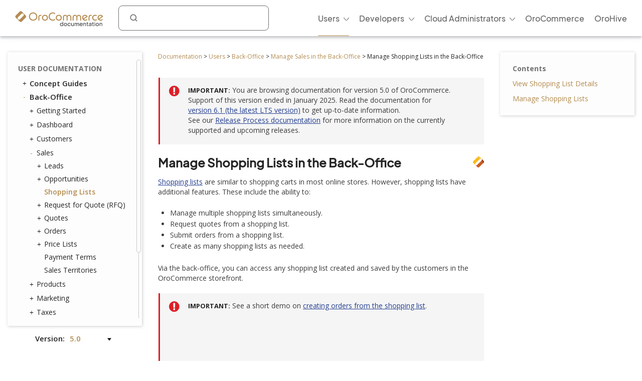

--- FILE ---
content_type: text/html; charset=utf-8
request_url: https://doc.oroinc.com/5.0/user/back-office/sales/shopping-lists/
body_size: 12944
content:









<!DOCTYPE html>
<html class="no-js" lang="en" >
<head>
  <meta charset="utf-8">
  <meta name="viewport" content="width=device-width, initial-scale=1" />

  <meta name="viewport" content="width=device-width, initial-scale=1.0">
  <meta property="og:title" content="Manage Shopping Lists in the Back-Office - OroCommerce, OroCRM and OroPlatform Documentation"/>
  <meta property="og:type" content="website" />
  
      <meta property="og:image" content="https://doc.oroinc.com/5.0/_static/images/Oroinc.png" />
      <meta property="og:url" content="https://doc.oroinc.com/5.0/user/back-office/sales/shopping-lists/"/>
  
  <meta property="og:site_name" content="Oro Documentation" />
  <meta property="og:description" content="Find everything you need to use and develop your OroCommerce, OroCRM, and OroPlatform application"/>
  <meta name="twitter:card" content="summary" />
  
  
      <meta name="docsearch:version" content="5.0" />
  
  
  <title>Manage Shopping Lists in the Back-Office - OroCommerce, OroCRM and OroPlatform Documentation</title>
  

  
  
    <link rel="shortcut icon" href="../../../../_static/favicon.ico"/>
  
  
  
    <link rel="canonical" href="https://doc.oroinc.com/user/back-office/sales/shopping-lists/"/>
  

  
  <script type="text/javascript" src="../../../../_static/js/modernizr.min.js?1745355266.426419"></script>
  
    
      <script type="text/javascript" id="documentation_options" data-url_root="../../../../" src="../../../../_static/documentation_options.js"></script>
        <script src="../../../../_static/jquery.js?v=5d32c60e"></script>
        <script src="../../../../_static/_sphinx_javascript_frameworks_compat.js?v=2cd50e6c"></script>
        <script data-url_root="../../../../" id="documentation_options" src="../../../../_static/documentation_options.js?v=50515f69"></script>
        <script src="../../../../_static/doctools.js?v=888ff710"></script>
        <script src="../../../../_static/sphinx_highlight.js?v=4825356b"></script>
    
    <script type="text/javascript" src="../../../../_static/js/theme.js?1745355266.426419"></script>

    

  
  <link href="https://fonts.googleapis.com/css?family=Open+Sans:300,400,600,700&display=swap" rel="stylesheet">
    <link rel="stylesheet" type="text/css" href="../../../../_static/pygments.css?v=fa44fd50" />
    <link rel="stylesheet" type="text/css" href="../../../../_static/css/theme.css?v=33214f34" />
    <link rel="stylesheet" type="text/css" href="https://use.fontawesome.com/releases/v5.2.0/css/all.css" /><link rel="stylesheet" href="../../../../_static/css/redesign.css?1745355266.426419" type="text/css" />
  <link rel="stylesheet" href="../../../../_static/css/layout.css?1745355266.426419" type="text/css" />
  <link rel="stylesheet" href="../../../../_static/css/algolia.css?1745355266.426419" type="text/css" />
    <link rel="next" title="Manage Request for Quotes (RFQ) in the Back-Office" href="../rfq/" />
    <link rel="prev" title="Multi-Currency Opportunities" href="../opportunities/multi-currency/" /> 
  <link rel="stylesheet" href="https://cdn.jsdelivr.net/npm/docsearch.js@2/dist/cdn/docsearch.min.css" />
  <script type="text/javascript" src="../../../../_static/js/jquery.scrollbar.min.js?1745355266.426419"></script>
  <script type="text/javascript" src="../../../../_static/js/layout.js?1745355266.426419"></script>
  <script type="text/javascript" src="../../../../_static/js/index.js?1745355266.426419"></script>
  <script type="text/javascript" src="../../../../_static/js/header.js?1745355266.426419"></script>
  <script type="text/javascript" src="../../../../_static/js/footer.js?1745355266.426419"></script>

  <script type="text/javascript" id="algolia-search-js-extra">
    /* <![CDATA[ */
    var algolia_options = {"application_id":"2WFQ209OZ8","search_api_key":"297538082bc72c3ead3b0dc328d9b8ce","doc_search_application_id":"71PYJZ7X87","doc_search_api_key":"abe5d8979c997fda999bc4e9e7e9503f"};
    /* ]]> */
  </script>
</head>

<body class="wy-body-for-nav">
  <div id="page-container" class="hive header-redesign">
    <!-- Google Tag Manager (noscript) -->
<noscript><iframe src="https://www.googletagmanager.com/ns.html?id=GTM-W3M6GJ6"
                  height="0" width="0" style="display:none;visibility:hidden"></iframe></noscript>
<!-- End Google Tag Manager (noscript) -->
     
    























<!-- Header -->
<header id="header" class="header header-redesign">
    <nav class="header__nav redesign n-color" aria-label="mainnavheader">
        <div class="header__nav-global">
            <div class="header__nav-menu header__nav-menu_product">
                menu </div>

            <a href="https://doc.oroinc.com/" class="header__logo header__logo-product n-logo"
               title="Oro Documentation: Find everything you need to use and develop your OroCommerce, OroCRM, and OroPlatform application">
                <img src="../../../../_static/images/doc-logo.svg"
                     alt="Oro Documentation: Find everything you need to use and develop your OroCommerce, OroCRM, and OroPlatform application"
                     class="no-lazy lazyload"
                     src="[data-uri]"><noscript><img
                    src="../../../../_static/images/doc-logo.svg"
                    alt="Oro Documentation: Find everything you need to use and develop your OroCommerce, OroCRM, and OroPlatform application"
                    class="no-lazy"></noscript>
            </a>
            <div class="search search-wrap" tabindex="0">
                <a class="search-button searchButtonAlgolia" accesskey="4"><i class="icon-search"></i></a>
                <div class="field-search form-inline" style="display: none;">
                    
<div id="searchbox" class="search">
    <form role="search" method="get" action="" data-hs-cf-bound="true">
        <div class="field-search2 form-inline2">
            <input type="submit" value="Search the site">
            <div class="ep-autosuggest-container">
                <input type="text" class="search-form" name="q" >
                <div class="ep-autosuggest">
                    <ul class="autosuggest-list" role="listbox"></ul>
                </div>
            </div>
        </div>
    </form>
</div>

<script src="https://cdn.jsdelivr.net/npm/docsearch.js@2/dist/cdn/docsearch.min.js"></script>


    

<script>
    docsearch({
        appId: '71PYJZ7X87',
        apiKey: '92194359ed33b2b76a70c7f8f305a8f0',
        indexName: 'oroinc',
        inputSelector: '#searchbox input[type=text]',
        algoliaOptions: { 'facetFilters': ["version:5.0"], hitsPerPage: 10 },
        debug: false
    });
</script>

<script type="text/javascript" src="../../../../_static/js/searchbox.js?1745355266.426419"></script>
                </div>
                <div class="algolia-search-results">
                    <div class="algolia-search-results__tabs">
                        <div class="algolia-search-results__category">
                            <div class="category-subtitle">Result in:</div>
                            <div id="refinements"></div>
                        </div>

                        <div class="algolia-search-results__content all-results js-active">
                            <div id="all-hits"></div>
                        </div>
                        <div class="docsearch">
                        </div>
                    </div>
                </div>
            </div>
            <div class="header__nav-product nav__site">
                <div class="header__nav-product_heading" tabindex="-1">
                    <div class="header__nav-product_item">
                        <div class="header__menu-left_closest">close</div>
                    </div>
                </div>
                <ul class="header__menu header__menu-redesign" id="main_site_menu" role="menubar" aria-label="Main Menu"
                    data-name="main-menu">
                    <li class="header__nav-product_back" tabindex="-1" role="none">
                        <a tabindex="-1" role="none" href="https://oroinc.com/">Back to Oro Inc</a>
                    </li>
                    <li class="header__menu-parent oro-menu-l1 js-menu-children header__menu-l1 level2 widget-bg-orange menu-item menu-item-type-custom menu-item-object-custom current-menu-ancestor"
                        role="none">
                        <a href=""
                           class="level2 widget-bg-orange menu-item menu-item-type-custom menu-item-object-custom header__menu-children js-menu-children-link"
                           aria-haspopup="true" aria-expanded="false" role="menuitem">Users<span
                                class="header__menu-desc"></span></a>
                        <div class="header__menu-wrapper">
                            <div class="header__menu-grid">
                                <ul class="header__menu-list" role="menu" aria-label="Second-level menu Users"
                                    data-name="second-level-menu-users">
                                    <li class="header__menu-list_desc level2-link  menu-item menu-item-type-custom menu-item-object-custom "
                                        role="none">
                                        <a href="/5.0/user/solution-architect/"
                                           class=" menu-item menu-item-type-custom menu-item-object-custom header__menu-link "
                                           role="menuitem">Solution Architecture<span class="header__menu-desc">Learn about the OroCommerce
                                            architecture, integration points, and the infrastructure to implement it.
                                        </span>
                                        </a>
                                    </li>
                                    <li class="header__menu-list_desc level2-link  menu-item menu-item-type-custom menu-item-object-custom"
                                        role="none">
                                        <a href="/5.0/user/concept-guides/"
                                           class=" menu-item menu-item-type-custom menu-item-object-custom header__menu-link "
                                           role="menuitem">Concept Guides<span class="header__menu-desc">Get contextual references to detailed
                                                        feature descriptions based on your business use case.
                                            </span></a>
                                    </li>
                                    <li class="header__menu-list_desc level2-link  menu-item menu-item-type-custom menu-item-object-custom"
                                        role="none">
                                        <a href="/5.0/user/back-office/"
                                           class=" menu-item menu-item-type-custom menu-item-object-custom header__menu-link current-menu-item"
                                           role="menuitem">Back-Office<span class="header__menu-desc">Explore the key features and learn to
                                                        automate workflows, create reporting and much more.
                                            </span></a>
                                    </li>
                                    <li class="header__menu-list_desc level2-link  menu-item menu-item-type-custom menu-item-object-custom "
                                        role="none">
                                        <a href="/5.0/user/storefront/"
                                           class=" menu-item menu-item-type-custom menu-item-object-custom header__menu-link "
                                           role="menuitem">Commerce Storefront<span class="header__menu-desc">Introduction to OroCommerce default
                                                        storefront navigation, interaction, and browsing.</span></a>
                                    </li>
                                    <li class="header__menu-list_desc level2-link  menu-item menu-item-type-custom menu-item-object-custom "
                                        role="none">
                                        <a href="/5.0/user/integrations/"
                                           class=" menu-item menu-item-type-custom menu-item-object-custom header__menu-link "
                                           role="menuitem">Integrations<span class="header__menu-desc">Explore OroCommerce's pre-built and
                                                        custom integration options.
                                        </span>
                                        </a>
                                    </li>
                                    <li class="header__menu-list_desc level2-link  menu-item menu-item-type-custom menu-item-object-custom "
                                        role="none">
                                        <a href="/5.0/user/glossary/"
                                           class=" menu-item menu-item-type-custom menu-item-object-custom header__menu-link "
                                           role="menuitem">Glossary<span class="header__menu-desc">Navigate OroCommerce terms easily with
                                                        our comprehensive glossary guide.
                                        </span>
                                        </a>
                                    </li>
                                </ul>
                                <div class="header__menu-item banner">
                                    <div class="header__banner-content">
                                        <div class="header__menu-title_btn "> Up for a challenge? Validate your skills
                                            and earn the Oro Certificate! </div>
                                        <div class="header__menu-subtitle_btn"></div>
                                    </div>
                                    <ul class="header__menu-list">
                                        <li class="header__menu-btn">
                                            <a href="https://hive.oroinc.com/certifications/"
                                               class="widget5 menu-item menu-item-type-custom menu-item-object-custom header__menu-link"
                                               role="button">Learn More</a>
                                        </li>
                                    </ul>
                                </div>
                            </div>
                        </div>
                    </li>
                    <li class="header__menu-parent oro-menu-l1 js-menu-children header__menu-l1 level2 widget-bg-orange menu-item menu-item-type-custom menu-item-object-custom "
                        role="none">
                        <a href=""
                           class="level2 widget-bg-orange menu-item menu-item-type-custom menu-item-object-custom header__menu-children js-menu-children-link"
                           aria-haspopup="true" aria-expanded="false" role="menuitem">Developers<span
                                class="header__menu-desc"></span></a>
                        <div class="header__menu-wrapper">
                            <div class="header__menu-grid">
                                <ul class="header__menu-list" role="menu" aria-label="Second-level menu Developers"
                                    data-name="second-level-menu-developers">
                                    <li class="header__menu-list_desc level2-link  menu-item menu-item-type-custom menu-item-object-custom "
                                        role="none">
                                        <a href="/5.0/backend/"
                                           class=" menu-item menu-item-type-custom menu-item-object-custom header__menu-link "
                                           role="menuitem">Backend Developer Guide<span class="header__menu-desc">Comprehensive documentation on
                                                        installing, customizing, and maintaining Oro applications
                                                        efficiently.
                                            </span></a>
                                    </li>
                                    <li class="header__menu-list_desc level2-link  menu-item menu-item-type-custom menu-item-object-custom "
                                        role="none">
                                        <a href="/5.0/frontend/"
                                           class=" menu-item menu-item-type-custom menu-item-object-custom header__menu-link "
                                           role="menuitem">Frontend Developer Guide<span class="header__menu-desc">Learn to efficiently customize Oro
                                                        apps appearance both on the Storefront and in the
                                                        Back-office.
                                            </span></a>
                                    </li>
                                    <li class="header__menu-list_desc level2-link  menu-item menu-item-type-custom menu-item-object-custom "
                                        role="none">
                                        <a href="/5.0/bundles/"
                                           class=" menu-item menu-item-type-custom menu-item-object-custom header__menu-link "
                                           role="menuitem">Oro Bundles & Components<span class="header__menu-desc">Explore Oro Config Component and core
                                                        bundle implementation for non-standard
                                                        customizations.</span></a>
                                    </li>
                                    <li class="header__menu-list_desc level2-link  menu-item menu-item-type-custom menu-item-object-custom "
                                        role="none">
                                        <a href="/5.0/api/"
                                           class=" menu-item menu-item-type-custom menu-item-object-custom header__menu-link "
                                           role="menuitem">Web Services API Guide<span class="header__menu-desc">Integrate Oro functionality into
                                                        third-party systems with REST API guide.
                                        </span>
                                        </a>
                                    </li>
                                    <li class="header__menu-list_desc level2-link  menu-item menu-item-type-custom menu-item-object-custom "
                                        role="none">
                                        <a href="/5.0/community/"
                                           class=" menu-item menu-item-type-custom menu-item-object-custom header__menu-link "
                                           role="menuitem">Community Guide<span class="header__menu-desc">Learn about the best ways to
                                                        contribute to Oro applications, and engage with the Oro
                                                        community.
                                        </span>
                                        </a>
                                    </li>
                                </ul>
                                <div class="header__menu-item banner">
                                    <div class="header__banner-content">
                                        <div class="header__menu-title_btn "> Up for a challenge? Validate your skills
                                            and earn the Oro Certificate! </div>
                                        <div class="header__menu-subtitle_btn"></div>
                                    </div>
                                    <ul class="header__menu-list">
                                        <li class="header__menu-btn">
                                            <a href="https://hive.oroinc.com/certifications/"
                                               class="widget5 menu-item menu-item-type-custom menu-item-object-custom header__menu-link"
                                               role="button">Learn More</a>
                                        </li>
                                    </ul>
                                </div>
                            </div>
                        </div>
                    </li>
                    <li class="header__menu-parent oro-menu-l1 js-menu-children header__menu-l1 level2 widget-bg-orange menu-item menu-item-type-custom menu-item-object-custom "
                        role="none">
                        <a href=""
                           class="level2 widget-bg-orange menu-item menu-item-type-custom menu-item-object-custom header__menu-children js-menu-children-link"
                           aria-haspopup="true" aria-expanded="false" role="menuitem">Cloud Administrators<span
                                class="header__menu-desc"></span></a>
                        <div class="header__menu-wrapper">
                            <div class="header__menu-grid">
                                <ul class="header__menu-list" role="menu" aria-label="Second-level menu Cloud Administrators"
                                    data-name="second-level-menu-cloud">
                                    <li class="header__menu-list_desc level2-link  menu-item menu-item-type-custom menu-item-object-custom "
                                        role="none">
                                        <a href="/cloud/architecture/"
                                           class=" menu-item menu-item-type-custom menu-item-object-custom header__menu-link "
                                           role="menuitem">Architecture<span class="header__menu-desc">Uncover OroCloud's architecture with
                                                        illustrative diagrams for deeper understanding.
                                            </span></a>
                                    </li>
                                    <li class="header__menu-list_desc level2-link  menu-item menu-item-type-custom menu-item-object-custom "
                                        role="none">
                                        <a href="/cloud/environments/"
                                           class=" menu-item menu-item-type-custom menu-item-object-custom header__menu-link "
                                           role="menuitem">Environment Types<span class="header__menu-desc">Understand OroCommerce environment
                                                        types for tailored deployment options and configurations.
                                            </span></a>
                                    </li>
                                    <li class="header__menu-list_desc level2-link  menu-item menu-item-type-custom menu-item-object-custom  "
                                        role="none">
                                        <a href="/cloud/security/"
                                           class=" menu-item menu-item-type-custom menu-item-object-custom header__menu-link "
                                           role="menuitem">Security<span class="header__menu-desc">Discover OroCloud network diagram and
                                                        Oro's comprehensive security protocols.</span></a>
                                    </li>
                                    <li class="header__menu-list_desc level2-link  menu-item menu-item-type-custom menu-item-object-custom "
                                        role="none">
                                        <a href="/cloud/monitoring/"
                                           class=" menu-item menu-item-type-custom menu-item-object-custom header__menu-link "
                                           role="menuitem">Monitoring<span class="header__menu-desc">Ensure service continuity and
                                                        proactive resource management with OroCloud monitoring
                                                        tools.
                                        </span>
                                        </a>
                                    </li>
                                    <li class="header__menu-list_desc level2-link  menu-item menu-item-type-custom menu-item-object-custom "
                                        role="none">
                                        <a href="/cloud/onboarding/"
                                           class=" menu-item menu-item-type-custom menu-item-object-custom header__menu-link "
                                           role="menuitem">Onboarding<span class="header__menu-desc">Streamline your Oro application
                                                        deployment with our comprehensive onboarding process
                                                        guide.
                                        </span>
                                        </a>
                                    </li>
                                    <li class="header__menu-list_desc level2-link  menu-item menu-item-type-custom menu-item-object-custom "
                                        role="none">
                                        <a href="/cloud/connect-vpn/"
                                           class=" menu-item menu-item-type-custom menu-item-object-custom header__menu-link "
                                           role="menuitem">VPN Connection<span class="header__menu-desc">Learn how to connect OroCloud VPN
                                                        across different operating systems.
                                        </span>
                                        </a>
                                    </li>
                                    <li class="header__menu-list_desc level2-link  menu-item menu-item-type-custom menu-item-object-custom "
                                        role="none">
                                        <a href="/cloud/maintenance/"
                                           class=" menu-item menu-item-type-custom menu-item-object-custom header__menu-link "
                                           role="menuitem">Maintenance<span class="header__menu-desc">Explore the tools to manage
                                                        maintenance tasks within your OroCloud environment.
                                        </span>
                                        </a>
                                    </li>
                                    <li class="header__menu-list_desc level2-link  menu-item menu-item-type-custom menu-item-object-custom "
                                        role="none">
                                        <a href="/cloud/support/"
                                           class=" menu-item menu-item-type-custom menu-item-object-custom header__menu-link "
                                           role="menuitem">Support<span class="header__menu-desc">Discover Oro's support process for Oro
                                                        authorized partners and Enterprise customers.
                                        </span>
                                        </a>
                                    </li>
                                </ul>
                                <div class="header__menu-item banner">
                                    <div class="header__banner-content">
                                        <div class="header__menu-title_btn "> Up for a challenge? Validate your skills
                                            and earn the Oro Certificate! </div>
                                        <div class="header__menu-subtitle_btn"></div>
                                    </div>
                                    <ul class="header__menu-list">
                                        <li class="header__menu-btn">
                                            <a href="https://hive.oroinc.com/certifications/"
                                               class="widget5 menu-item menu-item-type-custom menu-item-object-custom header__menu-link"
                                               role="button">Learn More</a>
                                        </li>
                                    </ul>
                                </div>
                            </div>
                        </div>
                    </li>
                    <li class="header__menu-l1 oro-menu-l1  menu-item menu-item-type-custom menu-item-object-custom"
                        role="none">
                        <a href="https://oroinc.com/b2b-ecommerce/"
                           class=" menu-item menu-item-type-custom menu-item-object-custom header__menu-children"
                           role="menuitem">OroCommerce<span class="header__menu-desc"></span></a>
                    </li>
                    <li class="header__menu-l1 oro-menu-l1  menu-item menu-item-type-custom menu-item-object-custom"
                        role="none">
                        <a href="https://hive.oroinc.com/"
                           class=" menu-item menu-item-type-custom menu-item-object-custom header__menu-children"
                           role="menuitem">OroHive<span class="header__menu-desc"></span></a>
                    </li>
                </ul>
                <div class="header_nav-breadcrumbs_box"></div>
            </div>
        </div>
    </nav>
</header>
<!-- end Header -->
    <div class="content-container">
      <div class="breadcrumbs-container">
        















<nav role="navigation" class="breadcrumbs" aria-label="breadcrumbs navigation">

  <ul class="wy-breadcrumbs">
    
      <li><a href="../../../../">Documentation</a> <span class="sep" aria-hidden="true">></span></li>
        
        
        

        
        
            
        
            
        
            
        
        
        
          <li><a href="../../../">Users</a> <span class="sep" aria-hidden="true">></span></li>
        
          <li><a href="../../">Back-Office</a> <span class="sep" aria-hidden="true">></span></li>
        
          <li><a href="../">Manage Sales in the Back-Office</a> <span class="sep" aria-hidden="true">></span></li>
        
      <li>Manage Shopping Lists in the Back-Office</li>
    
  </ul>

  
</nav>
      </div>

      <div class="three-columns-layout">
        
        <aside class="sidebar left-sidebar">
          <div class="aside-holder sticky-block">
            <div class="sidebar-holder nav-box">
              <div class="scrollbar-outer">
                <nav class="nav-side">
                  <div class="">
                    
                    <div class="wy-menu wy-menu-vertical" data-spy="affix" role="navigation" aria-label="main navigation">
                      
                        
                        
                          <ul class="current">
<li class="toctree-l1 current"><a class="reference internal" href="../../../">User Documentation</a><ul class="current">
<li class="toctree-l2"><a class="reference internal" href="../../../concept-guides/">Concept Guides</a><ul>
<li class="toctree-l3"><a class="reference internal" href="../../../concept-guides/master-catalog/">Master Catalog Management</a></li>
<li class="toctree-l3"><a class="reference internal" href="../../../concept-guides/content-management/">Content Management</a><ul>
<li class="toctree-l4"><a class="reference internal" href="../../../concept-guides/content-management/web-catalog/">Web Catalog</a></li>
<li class="toctree-l4"><a class="reference internal" href="../../../concept-guides/content-management/landing-page/">Landing Page</a></li>
<li class="toctree-l4"><a class="reference internal" href="../../../concept-guides/content-management/content-blocks/">Content Blocks</a></li>
<li class="toctree-l4"><a class="reference internal" href="../../../concept-guides/content-management/content-widgets/">Content Widgets</a></li>
<li class="toctree-l4"><a class="reference internal" href="../../../concept-guides/content-management/wysiwyg/">WYSIWYG Editor</a></li>
</ul>
</li>
<li class="toctree-l3"><a class="reference internal" href="../../../concept-guides/data-import/">Data Import</a></li>
<li class="toctree-l3"><a class="reference internal" href="../../../concept-guides/product-management/">Product Management</a></li>
<li class="toctree-l3"><a class="reference internal" href="../../../concept-guides/customers/">Customer Management</a></li>
<li class="toctree-l3"><a class="reference internal" href="../../../concept-guides/customer-permissions/">Customer Permissions</a></li>
<li class="toctree-l3"><a class="reference internal" href="../../../concept-guides/guests/">Guest Functions</a></li>
<li class="toctree-l3"><a class="reference internal" href="../../../concept-guides/pricing/">Price Management</a></li>
<li class="toctree-l3"><a class="reference internal" href="../../../concept-guides/payment-configuration/">Payment Configuration</a></li>
<li class="toctree-l3"><a class="reference internal" href="../../../concept-guides/shipping-configuration/">Shipping Configuration</a></li>
<li class="toctree-l3"><a class="reference internal" href="../../../concept-guides/rfq-quotes/">RFQ and Quote Management</a></li>
<li class="toctree-l3"><a class="reference internal" href="../../../concept-guides/orders/">Order Management</a></li>
<li class="toctree-l3"><a class="reference internal" href="../../../concept-guides/websites/">Multi-Website Configuration</a></li>
<li class="toctree-l3"><a class="reference internal" href="../../../concept-guides/b2c/">B2C Websites in OroCommerce</a></li>
<li class="toctree-l3"><a class="reference internal" href="../../../concept-guides/taxes/">Tax Management</a></li>
<li class="toctree-l3"><a class="reference internal" href="../../../concept-guides/inventory/">Inventory and Warehouse Management</a></li>
<li class="toctree-l3"><a class="reference internal" href="../../../concept-guides/menus/">Storefront and Back-Office Menu Management</a></li>
<li class="toctree-l3"><a class="reference internal" href="../../../concept-guides/localization/">Localization and Translation</a><ul>
<li class="toctree-l4"><a class="reference internal" href="../../../concept-guides/localization/content-translation/">Translate Content</a></li>
<li class="toctree-l4"><a class="reference internal" href="../../../concept-guides/localization/label-translation/">Translate Product Attribute Options</a></li>
<li class="toctree-l4"><a class="reference internal" href="../../../concept-guides/localization/messages-translation/">Translate Labels, Options, and Messages</a></li>
</ul>
</li>
<li class="toctree-l3"><a class="reference internal" href="../../../concept-guides/marketing-automation/">Marketing Automation</a></li>
<li class="toctree-l3"><a class="reference internal" href="../../../concept-guides/promotions/">Promotion Management</a></li>
<li class="toctree-l3"><a class="reference internal" href="../../../concept-guides/consents/">Consent Management</a><ul>
<li class="toctree-l4"><a class="reference internal" href="../../../concept-guides/consents/add-consent/">Add a Consent Landing Page to a Web Catalog</a></li>
<li class="toctree-l4"><a class="reference internal" href="../../../concept-guides/consents/localize-consents/">Localize Consents</a></li>
<li class="toctree-l4"><a class="reference internal" href="../../../concept-guides/consents/accepted-consents-report/">Reports with Accepted Consents</a></li>
</ul>
</li>
<li class="toctree-l3"><a class="reference internal" href="../../../concept-guides/checkout/">Checkout Configuration</a></li>
<li class="toctree-l3"><a class="reference internal" href="../../../concept-guides/search/">Search Functions</a></li>
<li class="toctree-l3"><a class="reference internal" href="../../../concept-guides/accessibility/">Accessibility</a></li>
</ul>
</li>
<li class="toctree-l2 current"><a class="reference internal" href="../../">Back-Office</a><ul class="current">
<li class="toctree-l3"><a class="reference internal" href="../../getting-started/">Getting Started</a><ul>
<li class="toctree-l4"><a class="reference internal" href="../../getting-started/community-vs-enterprise/">Community vs Enterprise Edition</a></li>
<li class="toctree-l4"><a class="reference internal" href="../../getting-started/application-authentication/">Application Authentication</a><ul>
<li class="toctree-l5"><a class="reference internal" href="../../getting-started/application-authentication/log-in-out/">Log In/Out</a></li>
<li class="toctree-l5"><a class="reference internal" href="../../getting-started/application-authentication/restore-password/">Restore Password</a></li>
<li class="toctree-l5"><a class="reference internal" href="../../getting-started/application-authentication/troubleshooting/">Troubleshoot Login Issues</a></li>
</ul>
</li>
<li class="toctree-l4"><a class="reference internal" href="../../getting-started/user-menu/">User Menu</a><ul>
<li class="toctree-l5"><a class="reference internal" href="../../getting-started/user-menu/my-user/">My User</a><ul>
<li class="toctree-l6"><a class="reference internal" href="../../getting-started/user-menu/oauth/">Add OAuth Applications</a></li>
</ul>
</li>
<li class="toctree-l5"><a class="reference internal" href="../../getting-started/user-menu/my-configuration/">My Configuration</a></li>
<li class="toctree-l5"><a class="reference internal" href="../../getting-started/user-menu/my-emails/">My Emails</a></li>
<li class="toctree-l5"><a class="reference internal" href="../../getting-started/user-menu/my-calendar/">My Calendar</a></li>
</ul>
</li>
<li class="toctree-l4"><a class="reference internal" href="../../getting-started/navigation/">Navigation</a><ul>
<li class="toctree-l5"><a class="reference internal" href="../../getting-started/navigation/navigation-basics/">Navigation Basics</a></li>
<li class="toctree-l5"><a class="reference internal" href="../../getting-started/navigation/record-tables/">Record Tables (Grids)</a></li>
<li class="toctree-l5"><a class="reference internal" href="../../getting-started/navigation/shortcuts/">Shortcuts</a></li>
<li class="toctree-l5"><a class="reference internal" href="../../getting-started/navigation/org-selector/">Company Structure and Organization Selector</a></li>
<li class="toctree-l5"><a class="reference internal" href="../../getting-started/navigation/pinbar/">Pinbar</a></li>
<li class="toctree-l5"><a class="reference internal" href="../../getting-started/navigation/user-menu/">User Menu</a></li>
<li class="toctree-l5"><a class="reference internal" href="../../getting-started/navigation/extended-menu/">Extended Menu</a></li>
<li class="toctree-l5"><a class="reference internal" href="../../getting-started/navigation/sidebar-panel/">Sidebar Panel</a></li>
<li class="toctree-l5"><a class="reference internal" href="../../getting-started/navigation/flash-notifications/">Flash Notifications</a></li>
<li class="toctree-l5"><a class="reference internal" href="../../getting-started/navigation/dialog-windows/">Dialog Windows</a></li>
</ul>
</li>
<li class="toctree-l4"><a class="reference internal" href="../../getting-started/information-management/">Information Management</a><ul>
<li class="toctree-l5"><a class="reference internal" href="../../getting-started/information-management/create-record/">Create a Record</a></li>
<li class="toctree-l5"><a class="reference internal" href="../../getting-started/information-management/manage-records/">Manage Records</a><ul>
<li class="toctree-l6"><a class="reference internal" href="../../getting-started/information-management/manage-records/view/">View Records</a></li>
<li class="toctree-l6"><a class="reference internal" href="../../getting-started/information-management/manage-records/edit/">Edit Records</a></li>
<li class="toctree-l6"><a class="reference internal" href="../../getting-started/information-management/manage-records/delete/">Delete Records</a></li>
</ul>
</li>
<li class="toctree-l5"><a class="reference internal" href="../../getting-started/information-management/import/">Import Records</a></li>
<li class="toctree-l5"><a class="reference internal" href="../../getting-started/information-management/export/">Export Records</a></li>
<li class="toctree-l5"><a class="reference internal" href="../../getting-started/information-management/notes/">Add Notes</a></li>
<li class="toctree-l5"><a class="reference internal" href="../../getting-started/information-management/comments/">How to Create and View Comments</a></li>
<li class="toctree-l5"><a class="reference internal" href="../../getting-started/information-management/attachments/">Add Attachments</a></li>
</ul>
</li>
</ul>
</li>
<li class="toctree-l3"><a class="reference internal" href="../../dashboards/">Dashboard</a><ul>
<li class="toctree-l4"><a class="reference internal" href="../../dashboards/dashboards/">Dashboards</a></li>
<li class="toctree-l4"><a class="reference internal" href="../../dashboards/widgets/">Widgets</a><ul>
<li class="toctree-l5"><a class="reference internal" href="../../dashboards/widgets/leads-statistics/">Leads Statistics</a></li>
<li class="toctree-l5"><a class="reference internal" href="../../dashboards/widgets/opportunity-statistics/">Opportunity Statistics</a></li>
<li class="toctree-l5"><a class="reference internal" href="../../dashboards/widgets/average-lifetime-sales/">Average Lifetime Sales</a></li>
<li class="toctree-l5"><a class="reference internal" href="../../dashboards/widgets/campaign-leads/">Campaign Leads</a></li>
<li class="toctree-l5"><a class="reference internal" href="../../dashboards/widgets/campaigns-by-close-revenue/">Campaigns by Close Revenue</a></li>
<li class="toctree-l5"><a class="reference internal" href="../../dashboards/widgets/forecast/">Forecast</a></li>
<li class="toctree-l5"><a class="reference internal" href="../../dashboards/widgets/leads-list/">Leads List</a></li>
<li class="toctree-l5"><a class="reference internal" href="../../dashboards/widgets/opportunities-by-lead-source/">Opportunities by Lead Source</a></li>
<li class="toctree-l5"><a class="reference internal" href="../../dashboards/widgets/opportunities-by-status/">Opportunities by Status</a></li>
<li class="toctree-l5"><a class="reference internal" href="../../dashboards/widgets/opportunities-list/">Opportunities List</a></li>
<li class="toctree-l5"><a class="reference internal" href="../../dashboards/widgets/opportunity-generating-campaigns/">Opportunity Generating Campaigns</a></li>
<li class="toctree-l5"><a class="reference internal" href="../../dashboards/widgets/purchase-funnel/">Purchase Funnel</a></li>
<li class="toctree-l5"><a class="reference internal" href="../../dashboards/widgets/quick-launchpad/">Quick Launchpad</a></li>
<li class="toctree-l5"><a class="reference internal" href="../../dashboards/widgets/recent-calls/">Recent Calls</a></li>
<li class="toctree-l5"><a class="reference internal" href="../../dashboards/widgets/recent-emails/">Recent Emails</a></li>
<li class="toctree-l5"><a class="reference internal" href="../../dashboards/widgets/recently-accessed-accounts/">Recently Accessed Account</a></li>
<li class="toctree-l5"><a class="reference internal" href="../../dashboards/widgets/recently-accessed-contacts/">Recently Accessed Contacts</a></li>
<li class="toctree-l5"><a class="reference internal" href="../../dashboards/widgets/todays-calendar/">Today’s Calendar</a></li>
</ul>
</li>
</ul>
</li>
<li class="toctree-l3"><a class="reference internal" href="../../customers/">Customers</a><ul>
<li class="toctree-l4"><a class="reference internal" href="../../customers/accounts/">Accounts</a><ul>
<li class="toctree-l5"><a class="reference internal" href="../../customers/accounts/create/">Create an Account</a></li>
<li class="toctree-l5"><a class="reference internal" href="../../customers/accounts/manage/">Manage Accounts</a></li>
<li class="toctree-l5"><a class="reference internal" href="../../customers/accounts/merge/">Merge Accounts</a></li>
<li class="toctree-l5"><a class="reference internal" href="../../customers/accounts/import/">Import Accounts</a></li>
<li class="toctree-l5"><a class="reference internal" href="../../customers/accounts/export/">Export Accounts</a></li>
</ul>
</li>
<li class="toctree-l4"><a class="reference internal" href="../../customers/contacts/">Contacts</a><ul>
<li class="toctree-l5"><a class="reference internal" href="../../customers/contacts/export-contacts/">Export Contacts</a></li>
<li class="toctree-l5"><a class="reference internal" href="../../customers/contacts/import-contacts/">Import Contacts</a></li>
</ul>
</li>
<li class="toctree-l4"><a class="reference internal" href="../../customers/customers/">Customers</a><ul>
<li class="toctree-l5"><a class="reference internal" href="../../customers/customers/create/">Create a Customer</a></li>
<li class="toctree-l5"><a class="reference internal" href="../../customers/customers/address-book/">Create an Address</a></li>
<li class="toctree-l5"><a class="reference internal" href="../../customers/customers/export/">Export Customers</a></li>
<li class="toctree-l5"><a class="reference internal" href="../../customers/customers/import/">Import Customers</a></li>
<li class="toctree-l5"><a class="reference internal" href="../../customers/customers/customer-price-lists/">Configure Price List per Customer</a></li>
<li class="toctree-l5"><a class="reference internal" href="../../customers/customers/customer-all-products-menus/">Add All Products Page to Frontend Menus per Customer</a></li>
<li class="toctree-l5"><a class="reference internal" href="../../customers/customers/customer-frontend-menus/">Customize Frontend Menus per Customer</a></li>
<li class="toctree-l5"><a class="reference internal" href="../../customers/customers/customer-settings/">Configure Product Data Export per Customer</a></li>
</ul>
</li>
<li class="toctree-l4"><a class="reference internal" href="../../customers/customer-groups/">Customer Groups</a><ul>
<li class="toctree-l5"><a class="reference internal" href="../../customers/customer-groups/customer-group-price-lists/">Configure Price List per Customer Group</a></li>
<li class="toctree-l5"><a class="reference internal" href="../../customers/customer-groups/customer-group-all-products-menus/">Add All Products Page to Frontend Menus per Customer Group</a></li>
<li class="toctree-l5"><a class="reference internal" href="../../customers/customer-groups/customer-group-frontend-menus/">Customize Frontend Menus per Customer Group</a></li>
<li class="toctree-l5"><a class="reference internal" href="../../customers/customer-groups/customer-group-customer-settings/">Configure Product Data Export per Customer Group</a></li>
</ul>
</li>
<li class="toctree-l4"><a class="reference internal" href="../../customers/customer-users/">Customer Users</a><ul>
<li class="toctree-l5"><a class="reference internal" href="../../customers/customer-users/export/">Export Customer User Details</a></li>
<li class="toctree-l5"><a class="reference internal" href="../../customers/customer-users/import/">Import Customer User Details</a></li>
</ul>
</li>
<li class="toctree-l4"><a class="reference internal" href="../../customers/customer-user-roles/">Customer User Roles</a></li>
<li class="toctree-l4"><a class="reference internal" href="../../customers/business-customers/">Business Customers</a><ul>
<li class="toctree-l5"><a class="reference internal" href="../../customers/business-customers/export/">Export Business Customers</a></li>
<li class="toctree-l5"><a class="reference internal" href="../../customers/business-customers/import/">Import Business Customers</a></li>
</ul>
</li>
<li class="toctree-l4"><a class="reference internal" href="../../customers/login-attempts/">Customer User Login Attempts</a></li>
<li class="toctree-l4"><a class="reference internal" href="../../customers/customer-user-oauth-app/">Customer User OAuth Applications</a></li>
</ul>
</li>
<li class="toctree-l3 current"><a class="reference internal" href="../">Sales</a><ul class="current">
<li class="toctree-l4"><a class="reference internal" href="../leads/">Leads</a><ul>
<li class="toctree-l5"><a class="reference internal" href="../leads/create/">Create a Lead</a></li>
<li class="toctree-l5"><a class="reference internal" href="../leads/manage/">Manage Leads</a></li>
<li class="toctree-l5"><a class="reference internal" href="../leads/qualify/">Qualify a Lead</a></li>
<li class="toctree-l5"><a class="reference internal" href="../leads/import/">Import Leads</a></li>
<li class="toctree-l5"><a class="reference internal" href="../leads/export/">Export Leads</a></li>
</ul>
</li>
<li class="toctree-l4"><a class="reference internal" href="../opportunities/">Opportunities</a><ul>
<li class="toctree-l5"><a class="reference internal" href="../opportunities/create/">Create an Opportunity</a></li>
<li class="toctree-l5"><a class="reference internal" href="../opportunities/manage/">Manage Opportunities</a></li>
<li class="toctree-l5"><a class="reference internal" href="../opportunities/import/">Import an Opportunity</a></li>
<li class="toctree-l5"><a class="reference internal" href="../opportunities/export/">Export an Opportunity</a></li>
<li class="toctree-l5"><a class="reference internal" href="../opportunities/flows/">Manage Opportunity Workflow</a></li>
<li class="toctree-l5"><a class="reference internal" href="../opportunities/multi-currency/">Multi-Currency Opportunities</a></li>
</ul>
</li>
<li class="toctree-l4 current"><a class="current reference internal" href="#">Shopping Lists</a></li>
<li class="toctree-l4"><a class="reference internal" href="../rfq/">Request for Quote (RFQ)</a><ul>
<li class="toctree-l5"><a class="reference internal" href="../rfq/rfq-details/">View a Request for Quote Details</a></li>
<li class="toctree-l5"><a class="reference internal" href="../rfq/rfq-summary/">View Requests for Quote Summary</a></li>
<li class="toctree-l5"><a class="reference internal" href="../rfq/manage/">Manage RFQs</a></li>
<li class="toctree-l5"><a class="reference internal" href="../rfq/workflows/">Use RFQ Workflows</a></li>
</ul>
</li>
<li class="toctree-l4"><a class="reference internal" href="../quotes/">Quotes</a><ul>
<li class="toctree-l5"><a class="reference internal" href="../quotes/create/">Create a Quote</a><ul>
<li class="toctree-l6"><a class="reference internal" href="../quotes/create/create-from-scratch/">Create a Quote From Scratch</a></li>
<li class="toctree-l6"><a class="reference internal" href="../quotes/create/create-from-rfq/">Create a Quote on the Customer Request</a></li>
</ul>
</li>
<li class="toctree-l5"><a class="reference internal" href="../quotes/manage/">Manage Quotes</a></li>
<li class="toctree-l5"><a class="reference internal" href="../quotes/guest-quote/">Send a Guest Quote</a></li>
<li class="toctree-l5"><a class="reference internal" href="../quotes/flows/">Use Quotes Workflows</a><ul>
<li class="toctree-l6"><a class="reference internal" href="../quotes/flows/steps-in-simple-quote-management/">Simple Quote Management: Steps and Transitions</a></li>
<li class="toctree-l6"><a class="reference internal" href="../quotes/flows/steps-in-quote-management-with-approvals/">Quote Management with Approvals: Steps and Transitions</a></li>
<li class="toctree-l6"><a class="reference internal" href="../quotes/flows/steps-in-quote-management-no-workflow/">Basic Quote Lifecycle Management (When Workflows Are Disabled)</a></li>
</ul>
</li>
<li class="toctree-l5"><a class="reference internal" href="../quotes/shipping-method-for-quotes/">Assign a Shipping Method to a Quote</a></li>
</ul>
</li>
<li class="toctree-l4"><a class="reference internal" href="../orders/">Orders</a><ul>
<li class="toctree-l5"><a class="reference internal" href="../orders/create/">Create an Order</a></li>
<li class="toctree-l5"><a class="reference internal" href="../orders/view/">View Order Details</a></li>
<li class="toctree-l5"><a class="reference internal" href="../orders/manage/">Manage Orders</a></li>
<li class="toctree-l5"><a class="reference internal" href="../orders/control/">Move an Order Through Its Lifecycle</a></li>
<li class="toctree-l5"><a class="reference internal" href="../orders/track-order/">Add a Shipping Tracking Number to the Order</a></li>
<li class="toctree-l5"><a class="reference internal" href="../orders/statuses/">View Order Internal Statuses</a></li>
</ul>
</li>
<li class="toctree-l4"><a class="reference internal" href="../price-lists/">Price Lists</a><ul>
<li class="toctree-l5"><a class="reference internal" href="../price-lists/create/">Create a Price List</a></li>
<li class="toctree-l5"><a class="reference internal" href="../price-lists/duplicate/">Duplicate a Price List</a></li>
<li class="toctree-l5"><a class="reference internal" href="../price-lists/export/">Export Prices from the Price List</a></li>
<li class="toctree-l5"><a class="reference internal" href="../price-lists/import/">Import Prices Into the Price List</a></li>
<li class="toctree-l5"><a class="reference internal" href="../price-lists/manual/">Add a Product Price Manually</a></li>
<li class="toctree-l5"><a class="reference internal" href="../price-lists/auto/">Generate a Product Price Automatically</a></li>
<li class="toctree-l5"><a class="reference internal" href="../price-lists/autocomplete/">Use Autocomplete</a></li>
<li class="toctree-l5"><a class="reference internal" href="../price-lists/schedule/">Schedule Price Adjustments</a></li>
<li class="toctree-l5"><a class="reference internal" href="../price-lists/multicurrency/">Manage Prices in Multiple Currencies</a></li>
</ul>
</li>
<li class="toctree-l4"><a class="reference internal" href="../payment-terms/">Payment Terms</a></li>
<li class="toctree-l4"><a class="reference internal" href="../sales-territories/">Sales Territories</a></li>
</ul>
</li>
<li class="toctree-l3"><a class="reference internal" href="../../products/">Products</a><ul>
<li class="toctree-l4"><a class="reference internal" href="../../products/master-catalog/">Master Catalog</a><ul>
<li class="toctree-l5"><a class="reference internal" href="../../products/master-catalog/import-categories/">Import Master Catalog Categories Information</a></li>
<li class="toctree-l5"><a class="reference internal" href="../../products/master-catalog/export-categories/">Export Master Catalog Categories Information</a></li>
</ul>
</li>
<li class="toctree-l4"><a class="reference internal" href="../../products/products/">Products</a><ul>
<li class="toctree-l5"><a class="reference internal" href="../../products/products/manage/">Products Grid</a><ul>
<li class="toctree-l6"><a class="reference internal" href="../../products/products/manage/view/">View Product Details</a></li>
<li class="toctree-l6"><a class="reference internal" href="../../products/products/manage/edit/">Edit a Product</a></li>
<li class="toctree-l6"><a class="reference internal" href="../../products/products/manage/view-product-prices/">Manage Product Pricing</a></li>
<li class="toctree-l6"><a class="reference internal" href="../../products/products/manage/manage-inventory/">Manage Inventory</a></li>
</ul>
</li>
<li class="toctree-l5"><a class="reference internal" href="../../products/products/create-simple/">Create a Simple Product</a></li>
<li class="toctree-l5"><a class="reference internal" href="../../products/products/create-complex/">Create a Configurable Product</a></li>
<li class="toctree-l5"><a class="reference internal" href="../../products/products/managing-product-visibility/">Manage Product Visibility</a></li>
<li class="toctree-l5"><a class="reference internal" href="../../products/products/import-products/">Import Product Information</a></li>
<li class="toctree-l5"><a class="reference internal" href="../../products/products/export-products/">Export Product Information</a></li>
<li class="toctree-l5"><a class="reference internal" href="../../products/products/product-units/">Product Units</a></li>
</ul>
</li>
<li class="toctree-l4"><a class="reference internal" href="../../products/product-families/">Product Families</a><ul>
<li class="toctree-l5"><a class="reference internal" href="../../products/product-families/create/">Create a New Product Family</a></li>
<li class="toctree-l5"><a class="reference internal" href="../../products/product-families/manage/">Manage Product Attributes in Product Families</a></li>
</ul>
</li>
<li class="toctree-l4"><a class="reference internal" href="../../products/product-attributes/">Product Attributes</a><ul>
<li class="toctree-l5"><a class="reference internal" href="../../products/product-attributes/import-product-attributes/">Import Product Attributes</a></li>
</ul>
</li>
<li class="toctree-l4"><a class="reference internal" href="../../products/product-brands/">Product Brands</a></li>
<li class="toctree-l4"><a class="reference internal" href="../../products/price-attributes/">Price Attributes</a></li>
</ul>
</li>
<li class="toctree-l3"><a class="reference internal" href="../../marketing/">Marketing</a><ul>
<li class="toctree-l4"><a class="reference internal" href="../../marketing/marketing-lists/">Marketing Lists</a></li>
<li class="toctree-l4"><a class="reference internal" href="../../marketing/email-campaigns/">Email Campaigns</a><ul>
<li class="toctree-l5"><a class="reference internal" href="../../marketing/email-campaigns/sending-email-campaign-via-mailchimp/">Send an Email Campaign via Mailchimp</a></li>
<li class="toctree-l5"><a class="reference internal" href="../../marketing/email-campaigns/sending-email-campaign-via-dotdigital/">Send Email Campaign via Dotdigital</a></li>
<li class="toctree-l5"><a class="reference internal" href="../../marketing/email-campaigns/dotdigital-data-fields-mappings/">Manage Dotdigital Data Fields and Mappings</a></li>
</ul>
</li>
<li class="toctree-l4"><a class="reference internal" href="../../marketing/marketing-campaigns/">Marketing Campaigns</a></li>
<li class="toctree-l4"><a class="reference internal" href="../../marketing/promotions/">Promotions</a><ul>
<li class="toctree-l5"><a class="reference internal" href="../../marketing/promotions/promotions/">Promotions</a><ul>
<li class="toctree-l6"><a class="reference internal" href="../../marketing/promotions/promotions/create/">Create Promotions</a></li>
<li class="toctree-l6"><a class="reference internal" href="../../marketing/promotions/promotions/conditions/">Add Conditions to Promotions</a></li>
<li class="toctree-l6"><a class="reference internal" href="../../marketing/promotions/promotions/expressions/">Add Expressions to Promotions</a></li>
<li class="toctree-l6"><a class="reference internal" href="../../marketing/promotions/promotions/manage-discounts-in-orders/">Manage Discounts in Orders</a></li>
<li class="toctree-l6"><a class="reference internal" href="../../marketing/promotions/promotions/price-calculation-sample/">Calculate Order Total in Promotions</a></li>
<li class="toctree-l6"><a class="reference internal" href="../../marketing/promotions/promotions/faqs/">Review the FAQs</a></li>
</ul>
</li>
<li class="toctree-l5"><a class="reference internal" href="../../marketing/promotions/coupons/">Coupons</a><ul>
<li class="toctree-l6"><a class="reference internal" href="../../marketing/promotions/coupons/manage-coupons-in-orders/">Manage Coupons in Orders</a></li>
<li class="toctree-l6"><a class="reference internal" href="../../marketing/promotions/coupons/sample-coupon/">Create a Sample Coupon</a></li>
<li class="toctree-l6"><a class="reference internal" href="../../marketing/promotions/coupons/export-coupons/">Export Coupons</a></li>
<li class="toctree-l6"><a class="reference internal" href="../../marketing/promotions/coupons/import-coupons/">Import Coupons</a></li>
</ul>
</li>
</ul>
</li>
<li class="toctree-l4"><a class="reference internal" href="../../marketing/tracking-websites/">Tracking Websites</a></li>
<li class="toctree-l4"><a class="reference internal" href="../../marketing/web-catalogs/">Web Catalogs</a><ul>
<li class="toctree-l5"><a class="reference internal" href="../../marketing/web-catalogs/create/">Create a Web Catalog</a></li>
<li class="toctree-l5"><a class="reference internal" href="../../marketing/web-catalogs/edit-content-tree/">Edit a Web Catalog Content Tree</a><ul>
<li class="toctree-l6"><a class="reference internal" href="../../marketing/web-catalogs/edit-content-tree/first-level-menu/">Set Up the Homepage, First Level Menu, and Sub Menus</a></li>
<li class="toctree-l6"><a class="reference internal" href="../../marketing/web-catalogs/edit-content-tree/content-variants/">Configure Content Variants for the Content Node</a></li>
<li class="toctree-l6"><a class="reference internal" href="../../marketing/web-catalogs/edit-content-tree/visibility/">Customize Web Catalog Contents for Localization, Customer, Customer Group, or Website</a></li>
<li class="toctree-l6"><a class="reference internal" href="../../marketing/web-catalogs/edit-content-tree/preview/">Preview Web Catalog</a></li>
</ul>
</li>
<li class="toctree-l5"><a class="reference internal" href="../../marketing/web-catalogs/build-from-scratch/">Build a Custom Web Catalog From Scratch (Example)</a></li>
<li class="toctree-l5"><a class="reference internal" href="../../marketing/web-catalogs/web-catalog-nav-tool-usecase/">Use Web Catalog Nodes as Root Nodes (Example)</a></li>
</ul>
</li>
<li class="toctree-l4"><a class="reference internal" href="../../marketing/landing-pages/">Landing Pages</a></li>
<li class="toctree-l4"><a class="reference internal" href="../../marketing/content-templates/">Content Templates</a></li>
<li class="toctree-l4"><a class="reference internal" href="../../marketing/content-blocks/">Content Blocks</a></li>
<li class="toctree-l4"><a class="reference internal" href="../../marketing/customer-login-pages/">Customer Login Pages</a></li>
<li class="toctree-l4"><a class="reference internal" href="../../marketing/content-widgets/">Content Widgets</a></li>
<li class="toctree-l4"><a class="reference internal" href="../../marketing/digital-assets/">Digital Assets</a></li>
<li class="toctree-l4"><a class="reference internal" href="../../marketing/synonyms/">Search Synonyms</a></li>
</ul>
</li>
<li class="toctree-l3"><a class="reference internal" href="../../taxes/">Taxes</a><ul>
<li class="toctree-l4"><a class="reference internal" href="../../taxes/product-tax-codes/">Product Tax Codes</a><ul>
<li class="toctree-l5"><a class="reference internal" href="../../taxes/product-tax-codes/create/">Create a Product Tax Code</a></li>
<li class="toctree-l5"><a class="reference internal" href="../../taxes/product-tax-codes/view/">View Product Tax Code Details</a></li>
<li class="toctree-l5"><a class="reference internal" href="../../taxes/product-tax-codes/link-a-tax-code-to-a-product/">Link a Tax Code to a Product</a></li>
</ul>
</li>
<li class="toctree-l4"><a class="reference internal" href="../../taxes/customer-tax-codes/">Customer Tax Codes</a><ul>
<li class="toctree-l5"><a class="reference internal" href="../../taxes/customer-tax-codes/create/">Create a Customer Tax Code</a></li>
<li class="toctree-l5"><a class="reference internal" href="../../taxes/customer-tax-codes/view/">View Customer Tax Code Details</a></li>
<li class="toctree-l5"><a class="reference internal" href="../../taxes/customer-tax-codes/link-a-tax-code-to-a-customer/">Link a Tax Code to a Customer or Customer Group</a></li>
</ul>
</li>
<li class="toctree-l4"><a class="reference internal" href="../../taxes/taxes/">Taxes (Tax Rates)</a><ul>
<li class="toctree-l5"><a class="reference internal" href="../../taxes/taxes/create/">Create a Tax Rate</a></li>
<li class="toctree-l5"><a class="reference internal" href="../../taxes/taxes/viewlist/">View and Filter Tax Rates</a></li>
<li class="toctree-l5"><a class="reference internal" href="../../taxes/taxes/export-tax-rates/">Export Tax Rates</a></li>
<li class="toctree-l5"><a class="reference internal" href="../../taxes/taxes/import-tax-rates/">Import Taxes Rates</a></li>
</ul>
</li>
<li class="toctree-l4"><a class="reference internal" href="../../taxes/tax-rules/">Tax Rules</a><ul>
<li class="toctree-l5"><a class="reference internal" href="../../taxes/tax-rules/create/">Create a Tax Rule</a></li>
<li class="toctree-l5"><a class="reference internal" href="../../taxes/tax-rules/viewlist/">View and Filter Tax Rules</a></li>
<li class="toctree-l5"><a class="reference internal" href="../../taxes/tax-rules/export-tax-rules/">Export Tax Rules</a></li>
<li class="toctree-l5"><a class="reference internal" href="../../taxes/tax-rules/import-tax-rules/">Import Tax Rules</a></li>
</ul>
</li>
<li class="toctree-l4"><a class="reference internal" href="../../taxes/tax-jurisdictions/">Tax Jurisdictions</a><ul>
<li class="toctree-l5"><a class="reference internal" href="../../taxes/tax-jurisdictions/create/">Create a Tax Jurisdiction</a></li>
<li class="toctree-l5"><a class="reference internal" href="../../taxes/tax-jurisdictions/viewlist/">View and Filter Tax Jurisdictions</a></li>
</ul>
</li>
</ul>
</li>
<li class="toctree-l3"><a class="reference internal" href="../../inventory/">Inventory</a><ul>
<li class="toctree-l4"><a class="reference internal" href="../../inventory/create/">Warehouses</a></li>
<li class="toctree-l4"><a class="reference internal" href="../../inventory/manage-levels/">Manage Inventory Levels</a></li>
<li class="toctree-l4"><a class="reference internal" href="../../inventory/export/">Export Inventory Levels and Statuses</a></li>
<li class="toctree-l4"><a class="reference internal" href="../../inventory/import/">Import Inventory Levels and Statuses</a></li>
</ul>
</li>
<li class="toctree-l3"><a class="reference internal" href="../../activities/">Activities</a><ul>
<li class="toctree-l4"><a class="reference internal" href="../../activities/tasks/">Tasks</a><ul>
<li class="toctree-l5"><a class="reference internal" href="../../activities/tasks/create-tasks/">Create a Task</a></li>
<li class="toctree-l5"><a class="reference internal" href="../../activities/tasks/manage-tasks/">Manage Tasks</a></li>
</ul>
</li>
<li class="toctree-l4"><a class="reference internal" href="../../activities/calls/">Calls</a></li>
<li class="toctree-l4"><a class="reference internal" href="../../activities/contact-requests/">Contact Requests</a></li>
<li class="toctree-l4"><a class="reference internal" href="../../activities/cases/">Cases</a></li>
<li class="toctree-l4"><a class="reference internal" href="../../activities/calendar-events/">Calendar Events</a><ul>
<li class="toctree-l5"><a class="reference internal" href="../../activities/calendar-events/create-calendar-event/">Add a Calendar Event</a></li>
<li class="toctree-l5"><a class="reference internal" href="../../activities/calendar-events/manage-calendar-event/">Manage Calendar Events</a></li>
</ul>
</li>
</ul>
</li>
<li class="toctree-l3"><a class="reference internal" href="../../reports-segments/">Reports and Segments</a><ul>
<li class="toctree-l4"><a class="reference internal" href="../../reports-segments/reports/">Reports</a><ul>
<li class="toctree-l5"><a class="reference internal" href="../../reports-segments/reports/system-reports/">Use System Reports</a><ul>
<li class="toctree-l6"><a class="reference internal" href="../../reports-segments/reports/accounts-reports/">Accounts Reports</a></li>
<li class="toctree-l6"><a class="reference internal" href="../../reports-segments/reports/leads-reports/">Leads Reports</a></li>
<li class="toctree-l6"><a class="reference internal" href="../../reports-segments/reports/opportunities-reports/">Opportunities Reports</a></li>
<li class="toctree-l6"><a class="reference internal" href="../../reports-segments/reports/reports-bestselling/">Best Selling Products Report</a></li>
</ul>
</li>
<li class="toctree-l5"><a class="reference internal" href="../../reports-segments/reports/custom-reports/">Use Custom Reports</a></li>
<li class="toctree-l5"><a class="reference internal" href="../../reports-segments/reports/reports-examples/">Reports in Use</a></li>
</ul>
</li>
<li class="toctree-l4"><a class="reference internal" href="../../reports-segments/segments/">Segments</a></li>
<li class="toctree-l4"><a class="reference internal" href="../../reports-segments/filters/">Filters</a></li>
</ul>
</li>
<li class="toctree-l3"><a class="reference internal" href="../../system/">System</a><ul>
<li class="toctree-l4"><a class="reference internal" href="../../system/configuration/">Configuration</a><ul>
<li class="toctree-l5"><a class="reference internal" href="../../system/configuration/system/">System Configuration</a><ul>
<li class="toctree-l6"><a class="reference internal" href="../../system/configuration/system/general-setup/">General Setup</a></li>
<li class="toctree-l6"><a class="reference internal" href="../../system/configuration/system/integrations/">Integrations</a></li>
<li class="toctree-l6"><a class="reference internal" href="../../system/configuration/system/websites/">Websites</a></li>
</ul>
</li>
<li class="toctree-l5"><a class="reference internal" href="../../system/configuration/crm/">CRM Configuration</a><ul>
<li class="toctree-l6"><a class="reference internal" href="../../system/configuration/crm/sales-pipeline/">Sales Pipeline</a></li>
</ul>
</li>
<li class="toctree-l5"><a class="reference internal" href="../../system/configuration/commerce/">Commerce Configuration</a><ul>
<li class="toctree-l6"><a class="reference internal" href="../../system/configuration/commerce/customer/">Customer</a></li>
<li class="toctree-l6"><a class="reference internal" href="../../system/configuration/commerce/guests/">Guests</a></li>
<li class="toctree-l6"><a class="reference internal" href="../../system/configuration/commerce/catalog/">Catalog</a></li>
<li class="toctree-l6"><a class="reference internal" href="../../system/configuration/commerce/design/">Design</a></li>
<li class="toctree-l6"><a class="reference internal" href="../../system/configuration/commerce/product/">Product</a></li>
<li class="toctree-l6"><a class="reference internal" href="../../system/configuration/commerce/inventory/">Inventory</a></li>
<li class="toctree-l6"><a class="reference internal" href="../../system/configuration/commerce/sales/">Sales</a></li>
<li class="toctree-l6"><a class="reference internal" href="../../system/configuration/commerce/taxation/">Taxation</a></li>
<li class="toctree-l6"><a class="reference internal" href="../../system/configuration/commerce/payment/">Payment</a></li>
<li class="toctree-l6"><a class="reference internal" href="../../system/configuration/commerce/search/">Search</a></li>
<li class="toctree-l6"><a class="reference internal" href="../../system/configuration/commerce/orders/">Orders</a></li>
<li class="toctree-l6"><a class="reference internal" href="../../system/configuration/commerce/shipping/">Shipping</a></li>
</ul>
</li>
<li class="toctree-l5"><a class="reference internal" href="../../system/configuration/marketing/">Marketing Configuration</a><ul>
<li class="toctree-l6"><a class="reference internal" href="../../system/configuration/marketing/general-setup-marketing/">General Setup</a></li>
</ul>
</li>
<li class="toctree-l5"><a class="reference internal" href="../../system/configuration/quick-search/">Configuration Quick Search</a></li>
</ul>
</li>
<li class="toctree-l4"><a class="reference internal" href="../../system/user-management/">User Management</a><ul>
<li class="toctree-l5"><a class="reference internal" href="../../system/user-management/users/">Users</a><ul>
<li class="toctree-l6"><a class="reference internal" href="../../system/user-management/users/create/">Create a User</a></li>
<li class="toctree-l6"><a class="reference internal" href="../../system/user-management/users/manage/">Manage Users</a></li>
<li class="toctree-l6"><a class="reference internal" href="../../system/user-management/users/configuration/">Configure User System Settings</a></li>
</ul>
</li>
<li class="toctree-l5"><a class="reference internal" href="../../system/user-management/roles/">Roles and Permissions</a><ul>
<li class="toctree-l6"><a class="reference internal" href="../../system/user-management/roles/admin-capabilities/">Entity and System Capabilities</a></li>
<li class="toctree-l6"><a class="reference internal" href="../../system/user-management/roles/create-manage-roles/">Configure User Roles</a></li>
<li class="toctree-l6"><a class="reference internal" href="../../system/user-management/roles/field-level-acl/">Field Level Permissions</a></li>
<li class="toctree-l6"><a class="reference internal" href="../../system/user-management/roles/access-in-context/">Configure End-to-End Access in Context</a></li>
</ul>
</li>
<li class="toctree-l5"><a class="reference internal" href="../../system/user-management/groups/">User Groups</a></li>
<li class="toctree-l5"><a class="reference internal" href="../../system/user-management/business-units/">Business Units</a></li>
<li class="toctree-l5"><a class="reference internal" href="../../system/user-management/organizations/">Organizations</a><ul>
<li class="toctree-l6"><a class="reference internal" href="../../system/user-management/organizations/create/">Create an Organization</a></li>
<li class="toctree-l6"><a class="reference internal" href="../../system/user-management/organizations/manage/">Manage Organizations</a></li>
<li class="toctree-l6"><a class="reference internal" href="../../system/user-management/organizations/organization-all-products-menus/">Add All Products Page to Frontend Menus per Organization</a></li>
<li class="toctree-l6"><a class="reference internal" href="../../system/user-management/organizations/organization-frontend-menus/">Customize Menus per Organization</a></li>
<li class="toctree-l6"><a class="reference internal" href="../../system/user-management/organizations/org-configuration/">Configure Organization System Settings</a></li>
</ul>
</li>
<li class="toctree-l5"><a class="reference internal" href="../../system/user-management/login-attempts/">Login Attempts</a></li>
<li class="toctree-l5"><a class="reference internal" href="../../system/user-management/oauth-app/">OAuth Applications</a></li>
</ul>
</li>
<li class="toctree-l4"><a class="reference internal" href="../../system/contact-reasons/">Contact Reasons</a></li>
<li class="toctree-l4"><a class="reference internal" href="../../system/contact-groups/">Contact Groups</a></li>
<li class="toctree-l4"><a class="reference internal" href="../../system/emails/">Emails</a><ul>
<li class="toctree-l5"><a class="reference internal" href="../../system/emails/email-templates/">Templates</a></li>
<li class="toctree-l5"><a class="reference internal" href="../../system/emails/notification-rules/">Notification Rules</a></li>
</ul>
</li>
<li class="toctree-l4"><a class="reference internal" href="../../system/integrations/">Integrations</a><ul>
<li class="toctree-l5"><a class="reference internal" href="../../system/integrations/payment-integration/">Manage Integrations: Payment Method Integration</a><ul>
<li class="toctree-l6"><a class="reference internal" href="../../system/integrations/payment-integration/check-money-order/">Check/Money Order Service</a></li>
<li class="toctree-l6"><a class="reference internal" href="../../system/integrations/payment-integration/payment-terms/">Payment Terms</a></li>
<li class="toctree-l6"><a class="reference internal" href="../../system/integrations/payment-integration/paypal-services/">PayPal Payment Services</a></li>
<li class="toctree-l6"><a class="reference internal" href="../../system/integrations/payment-integration/apruve/">Apruve Payment Service</a></li>
<li class="toctree-l6"><a class="reference internal" href="../../system/integrations/payment-integration/authorizenet/">Authorize.Net Payments Services</a></li>
<li class="toctree-l6"><a class="reference internal" href="../../system/integrations/payment-integration/infinitepay/">InfinitePay Payment Service</a></li>
<li class="toctree-l6"><a class="reference internal" href="../../system/integrations/payment-integration/ingenico/">Ingenico Payment Service</a></li>
<li class="toctree-l6"><a class="reference internal" href="../../system/integrations/payment-integration/stripe/">Stripe</a></li>
<li class="toctree-l6"><a class="reference internal" href="../../system/integrations/payment-integration/checkout/">Payments at Checkout</a></li>
</ul>
</li>
<li class="toctree-l5"><a class="reference internal" href="../../system/integrations/shipping-integration/">Manage Integrations: Shipping Method Integration</a><ul>
<li class="toctree-l6"><a class="reference internal" href="../../system/integrations/shipping-integration/flat-rate/">Flat Rate Shipping Integration</a></li>
<li class="toctree-l6"><a class="reference internal" href="../../system/integrations/shipping-integration/fixed-shipping/">Fixed Product Shipping Cost Integration</a></li>
<li class="toctree-l6"><a class="reference internal" href="../../system/integrations/shipping-integration/ups/">UPS Shipping Integration</a></li>
<li class="toctree-l6"><a class="reference internal" href="../../system/integrations/shipping-integration/fedex/">FedEx Shipping Integration</a></li>
<li class="toctree-l6"><a class="reference internal" href="../../system/integrations/shipping-integration/dpd/">DPD Shipping Integration</a></li>
<li class="toctree-l6"><a class="reference internal" href="../../system/integrations/shipping-integration/multi-shipping/">Multiple Shipping</a></li>
</ul>
</li>
<li class="toctree-l5"><a class="reference internal" href="../../system/integrations/gtm/">Google Tag Manager Integration</a></li>
<li class="toctree-l5"><a class="reference internal" href="../../system/integrations/gtm-ga4/">Google Tag Manager (GA4) Integration</a></li>
<li class="toctree-l5"><a class="reference internal" href="../../system/integrations/dotdigital/">Dotdigital Integration</a><ul>
<li class="toctree-l6"><a class="reference internal" href="../../system/integrations/dotdigital/dotdigital-configuration/">Configure Dotdigital Integration</a></li>
<li class="toctree-l6"><a class="reference internal" href="../../system/integrations/dotdigital/dotdigital-single-sign-on/">Configure Single Sign-on</a></li>
</ul>
</li>
<li class="toctree-l5"><a class="reference internal" href="../../system/integrations/mailchimp-integration/">Mailchimp Integration</a></li>
<li class="toctree-l5"><a class="reference internal" href="../../system/integrations/zendesk-integration/">Zendesk Integration</a></li>
<li class="toctree-l5"><a class="reference internal" href="../../system/integrations/ldap-integration/">LDAP Integration</a></li>
<li class="toctree-l5"><a class="reference internal" href="../../system/integrations/embedded-forms/">Embedded Forms</a></li>
</ul>
</li>
<li class="toctree-l4"><a class="reference internal" href="../../system/channels/">Channels</a></li>
<li class="toctree-l4"><a class="reference internal" href="../../system/jobs/">Jobs</a></li>
<li class="toctree-l4"><a class="reference internal" href="../../system/data-audit/">Data Audit</a></li>
<li class="toctree-l4"><a class="reference internal" href="../../system/scheduled-tasks/">Scheduled Tasks</a></li>
<li class="toctree-l4"><a class="reference internal" href="../../system/entities/">Entities</a><ul>
<li class="toctree-l5"><a class="reference internal" href="../../system/entities/create-entities/">Create Entities</a></li>
<li class="toctree-l5"><a class="reference internal" href="../../system/entities/manage-entities/">Manage Entities</a></li>
<li class="toctree-l5"><a class="reference internal" href="../../system/entities/entity-fields/">Create Entity Fields</a><ul>
<li class="toctree-l6"><a class="reference internal" href="../../system/entities/entity-fields/entity-fields-basic-properties/">Basic Entity Field Properties</a></li>
<li class="toctree-l6"><a class="reference internal" href="../../system/entities/entity-fields/entity-fields-advanced-properties/">Advanced Entity Field Properties</a></li>
<li class="toctree-l6"><a class="reference internal" href="../../system/entities/entity-fields/entity-field-type-related-properties/">Type-Related Entity Field Properties</a></li>
<li class="toctree-l6"><a class="reference internal" href="../../system/entities/entity-fields/create-entity-field-example/">Examples of Creating Custom Entity Fields</a></li>
</ul>
</li>
<li class="toctree-l5"><a class="reference internal" href="../../system/entities/manage-entity-fields/">Manage Entity Fields</a></li>
</ul>
</li>
<li class="toctree-l4"><a class="reference internal" href="../../system/tags-management/">Tags Management</a><ul>
<li class="toctree-l5"><a class="reference internal" href="../../system/tags-management/tags/">Tags</a></li>
<li class="toctree-l5"><a class="reference internal" href="../../system/tags-management/taxonomies/">Taxonomies</a></li>
</ul>
</li>
<li class="toctree-l4"><a class="reference internal" href="../../system/menus/">Menus</a></li>
<li class="toctree-l4"><a class="reference internal" href="../../system/frontend-menus/">Frontend Menus</a><ul>
<li class="toctree-l5"><a class="reference internal" href="../../system/frontend-menus/edit-frontend-menu/">Edit a Storefront Menu</a></li>
<li class="toctree-l5"><a class="reference internal" href="../../system/frontend-menus/global-all-products-menus/">Add All Products Page to Storefront Menus Globally</a></li>
</ul>
</li>
<li class="toctree-l4"><a class="reference internal" href="../../system/system-calendars/">System Calendars</a></li>
<li class="toctree-l4"><a class="reference internal" href="../../system/shipping-rules/">Shipping Rules</a><ul>
<li class="toctree-l5"><a class="reference internal" href="../../system/shipping-rules/expression-lang/">Expression Language for Shipping and Payment Rules</a></li>
</ul>
</li>
<li class="toctree-l4"><a class="reference internal" href="../../system/payment-rules/">Payment Rules</a></li>
<li class="toctree-l4"><a class="reference internal" href="../../system/workflows/">Workflows</a><ul>
<li class="toctree-l5"><a class="reference internal" href="../../system/workflows/system-workflows/">System Workflows</a><ul>
<li class="toctree-l6"><a class="reference internal" href="../../system/workflows/system-workflows/checkout/">Checkout Workflow</a></li>
<li class="toctree-l6"><a class="reference internal" href="../../system/workflows/system-workflows/alternative-checkout/">Alternative Checkout Workflow</a></li>
<li class="toctree-l6"><a class="reference internal" href="../../system/workflows/system-workflows/single-page-checkout-workflow/">Single Page Checkout Workflow</a></li>
<li class="toctree-l6"><a class="reference internal" href="../../system/workflows/system-workflows/quote-flows-overview/">Quote Workflows</a></li>
<li class="toctree-l6"><a class="reference internal" href="../../system/workflows/system-workflows/rfq-backoffice/">RFQ Management Flow Workflow</a></li>
<li class="toctree-l6"><a class="reference internal" href="../../system/workflows/system-workflows/rfq-frontoffice/">RFQ Submission Flow Workflow</a></li>
<li class="toctree-l6"><a class="reference internal" href="../../system/workflows/system-workflows/task-flow/">Task Flow</a></li>
<li class="toctree-l6"><a class="reference internal" href="../../system/workflows/system-workflows/unqualified-lead/">Unqualified Sales Lead Workflow</a></li>
<li class="toctree-l6"><a class="reference internal" href="../../system/workflows/system-workflows/contact-request-wf/">Contact Request Workflow</a></li>
</ul>
</li>
<li class="toctree-l5"><a class="reference internal" href="../../system/workflows/custom-workflows/">Custom Workflows</a></li>
<li class="toctree-l5"><a class="reference internal" href="../../system/workflows/steps-transitions/">Workflow Steps, Transitions, and Attributes</a></li>
</ul>
</li>
<li class="toctree-l4"><a class="reference internal" href="../../system/processes/">Processes</a></li>
<li class="toctree-l4"><a class="reference internal" href="../../system/system-information/">System Information</a></li>
<li class="toctree-l4"><a class="reference internal" href="../../system/consent-management/">Consent Management</a></li>
<li class="toctree-l4"><a class="reference internal" href="../../system/websites/">Websites</a><ul>
<li class="toctree-l5"><a class="reference internal" href="../../system/websites/web-configuration/">Configure Website System Settings</a><ul>
<li class="toctree-l6"><a class="reference internal" href="../../system/websites/web-configuration/general-sys-config/">System Configuration</a></li>
<li class="toctree-l6"><a class="reference internal" href="../../system/websites/web-configuration/commerce/">Commerce Configuration</a></li>
</ul>
</li>
<li class="toctree-l5"><a class="reference internal" href="../../system/websites/create/">Create a Website</a></li>
<li class="toctree-l5"><a class="reference internal" href="../../system/websites/manage/">Manage a Website</a></li>
<li class="toctree-l5"><a class="reference internal" href="../../system/websites/configure-price-lists/">Configure Price Lists per Website</a></li>
<li class="toctree-l5"><a class="reference internal" href="../../system/websites/website-all-products-menu/">Add All Products Page to Frontend Menus per Website</a></li>
<li class="toctree-l5"><a class="reference internal" href="../../system/websites/website-frontend-menus/">Customize Frontend Menus per Website</a></li>
</ul>
</li>
<li class="toctree-l4"><a class="reference internal" href="../../system/localization/">Localization</a><ul>
<li class="toctree-l5"><a class="reference internal" href="../../system/localization/languages/">Languages</a></li>
<li class="toctree-l5"><a class="reference internal" href="../../system/localization/translations/">Translations</a></li>
<li class="toctree-l5"><a class="reference internal" href="../../system/localization/localizations/">Localizations</a></li>
</ul>
</li>
<li class="toctree-l4"><a class="reference internal" href="../../system/alerts/">Alerts</a></li>
</ul>
</li>
</ul>
</li>
<li class="toctree-l2"><a class="reference internal" href="../../../storefront/">Commerce Storefront</a><ul>
<li class="toctree-l3"><a class="reference internal" href="../../../storefront/getting-started/">Navigation and UI</a><ul>
<li class="toctree-l4"><a class="reference internal" href="../../../storefront/getting-started/general-layout/">General Layout</a></li>
<li class="toctree-l4"><a class="reference internal" href="../../../storefront/getting-started/common-controls/">Common Controls</a></li>
</ul>
</li>
<li class="toctree-l3"><a class="reference internal" href="../../../storefront/register/">Register and Sign In</a><ul>
<li class="toctree-l4"><a class="reference internal" href="../../../storefront/register/create-account/">Create Account</a></li>
<li class="toctree-l4"><a class="reference internal" href="../../../storefront/register/sign-in/">Sign In</a></li>
<li class="toctree-l4"><a class="reference internal" href="../../../storefront/register/forgot-password/">Forgot Password</a></li>
</ul>
</li>
<li class="toctree-l3"><a class="reference internal" href="../../../storefront/account/">My Account</a><ul>
<li class="toctree-l4"><a class="reference internal" href="../../../storefront/account/my-profile/">My Profile</a></li>
<li class="toctree-l4"><a class="reference internal" href="../../../storefront/account/address-book/">Address Book</a></li>
<li class="toctree-l4"><a class="reference internal" href="../../../storefront/account/users/">Users</a></li>
<li class="toctree-l4"><a class="reference internal" href="../../../storefront/account/roles/">Roles</a></li>
<li class="toctree-l4"><a class="reference internal" href="../../../storefront/account/shopping-lists/">Shopping Lists</a><ul>
<li class="toctree-l5"><a class="reference internal" href="../../../storefront/account/shopping-lists/registered/">Shopping Lists for Registered Users</a></li>
<li class="toctree-l5"><a class="reference internal" href="../../../storefront/account/shopping-lists/guests/">Shopping Lists for Guest Users</a></li>
</ul>
</li>
<li class="toctree-l4"><a class="reference internal" href="../../../storefront/account/rfq/">Requests for Quote</a><ul>
<li class="toctree-l5"><a class="reference internal" href="../../../storefront/account/rfq/registered/">Create an RFQ</a></li>
<li class="toctree-l5"><a class="reference internal" href="../../../storefront/account/rfq/guests/">Create a Guest RFQ</a></li>
</ul>
</li>
<li class="toctree-l4"><a class="reference internal" href="../../../storefront/account/order-history/">Order History</a></li>
<li class="toctree-l4"><a class="reference internal" href="../../../storefront/account/previously-purchased/">Previously Purchased Products</a></li>
<li class="toctree-l4"><a class="reference internal" href="../../../storefront/account/quotes/">Quotes</a></li>
<li class="toctree-l4"><a class="reference internal" href="../../../storefront/account/saved-search/">Saved Search</a></li>
<li class="toctree-l4"><a class="reference internal" href="../../../storefront/account/cim/">Manage Payment Profiles (Authorize.Net Customer Profiles)</a></li>
</ul>
</li>
<li class="toctree-l3"><a class="reference internal" href="../../../storefront/orders/">Orders</a><ul>
<li class="toctree-l4"><a class="reference internal" href="../../../storefront/orders/create/">Create an Order</a></li>
<li class="toctree-l4"><a class="reference internal" href="../../../storefront/orders/matrix-form/">Order via Matrix Form</a></li>
<li class="toctree-l4"><a class="reference internal" href="../../../storefront/orders/reorder/">Re-Order Products</a></li>
</ul>
</li>
<li class="toctree-l3"><a class="reference internal" href="../../../storefront/quotes/">Quotes</a><ul>
<li class="toctree-l4"><a class="reference internal" href="../../../storefront/quotes/accept/">Accept a Quote</a></li>
<li class="toctree-l4"><a class="reference internal" href="../../../storefront/quotes/guests/">Send Guest Quotes</a></li>
</ul>
</li>
<li class="toctree-l3"><a class="reference internal" href="../../../storefront/quick-order-form/">Quick Order Form</a></li>
<li class="toctree-l3"><a class="reference internal" href="../../../storefront/checkout/">Checkout</a><ul>
<li class="toctree-l4"><a class="reference internal" href="../../../storefront/checkout/multi-page/">Multi Page Checkout</a></li>
<li class="toctree-l4"><a class="reference internal" href="../../../storefront/checkout/single-page/">Single Page Checkout</a></li>
<li class="toctree-l4"><a class="reference internal" href="../../../storefront/checkout/guest-checkout/">Guest Checkout</a></li>
<li class="toctree-l4"><a class="reference internal" href="../../../storefront/checkout/checkout-promotions/">Promotions at Checkout</a></li>
</ul>
</li>
<li class="toctree-l3"><a class="reference internal" href="../../../storefront/cookie-consent-banner/">Cookie Consent Banner</a></li>
</ul>
</li>
<li class="toctree-l2"><a class="reference internal" href="../../../glossary/">Glossary</a></li>
</ul>
</li>
</ul>

                        
                      
                    </div>
                    
                  </div>
                </nav>
              </div>
            </div>
              
                
<div class="switcher-container">
    <strong class="doc-title">Version:</strong>
    <div class="documentation-version-switcher">
        <div class="version">5.0</div>
        <ul class="documentation-version">
                    
                        
                    
                    
                        <li><a href="#">5.0</a></li>
                    
                    
                        
                    
                    
                        <li><a href="/5.1/user/back-office/sales/shopping-lists/">5.1</a></li>
                    
                    
                        
                    
                    
                        <li><a href="/6.0/user/back-office/sales/shopping-lists/">6.0</a></li>
                    
                    
                        
                    
                    
                        <li><a href="/user/back-office/sales/shopping-lists/">6.1 (latest)</a></li>
                    
                    
                        
                    
                    
                        <li><a href="/master/user/back-office/sales/shopping-lists/">7.0 (dev)</a></li>
                    
        </ul>
    </div>
</div>
<!---->

<!---->

              
          </div>
        </aside>
        
        
        <aside class="sidebar right-sidebar">
          <div class="aside-holder sticky-block sticky-desktop-only">
            <div class="sidebar-holder">
              <div class="scrollbar-outer">
                <nav class="contents-table">
                  
                  
                    <ul>
<li><a class="reference internal" href="#">Contents</a><ul>
<li><a class="reference internal" href="#view-shopping-list-details">View Shopping List Details</a></li>
<li><a class="reference internal" href="#manage-shopping-lists">Manage Shopping Lists</a></li>
</ul>
</li>
</ul>

                </nav>
              </div>
            </div>
          </div>
        </aside>
        
        <div class="main-column">
          
            <div class="rst-content">
              
              <div role="main" class="document" itemscope="itemscope" itemtype="http://schema.org/Article">
                <div itemprop="articleBody">
                  

    
        <div class="admonition important">
            <p class="first admonition-title">Important</p>
                <p class="last">
                            
                                
                            
                            
                                
                            
                            
                                
                            
                            
                                
                            
                            
                                
                            
                        You are browsing documentation for version 5.0 of OroCommerce. Support of this version ended in January 2025. Read the documentation for <a href="/">version 6.1 (the latest LTS version)</a> to get up-to-date information.
                </p>
                <p class="last">
                    See our <a href="https://doc.oroinc.com/community/release-process/#orocommerce-and-orocrm-enterprise-edition-releases-and-support-cycle" target="_blank">Release Process documentation</a> for more information on the currently supported and upcoming releases.
                </p>
        </div>
                    
                        <img src="../../../../_static/images/doctypes/orocommerce-icon-logo.png" alt="Available in OroCommerce" title="Available in OroCommerce" class="oro-documentation-type">
                        
                    
                  
  <section id="manage-shopping-lists-in-the-back-office">
<span id="user-guide-sales-shopping-lists"></span><h1>Manage Shopping Lists in the Back-Office<a class="headerlink" href="#manage-shopping-lists-in-the-back-office" title="Permalink to this heading">&nbsp;</a></h1>
<p><a class="reference internal" href="../../../glossary/#term-Shopping-List"><span class="xref std std-term">Shopping lists</span></a> are similar to shopping carts in most online stores. However, shopping lists have additional features. These include the ability to:</p>
<ul class="simple">
<li><p>Manage multiple shopping lists simultaneously.</p></li>
<li><p>Request quotes from a shopping list.</p></li>
<li><p>Submit orders from a shopping list.</p></li>
<li><p>Create as many shopping lists as needed.</p></li>
</ul>
<p>Via the back-office, you can access any shopping list created and saved by the customers in the OroCommerce storefront.</p>
<div class="admonition important">
<p class="admonition-title">Important</p>
<p>See a short demo on <a href="https://academy.oroinc.com/media-library/create-order-shopping-list#play=w7NXMifQZnI" target="_blank">creating orders from the shopping list</a>.</p>
<iframe width="560" height="315" src="https://www.youtube.com/embed/w7NXMifQZnI" frameborder="0" allowfullscreen></iframe></div>
<section id="view-shopping-list-details">
<h2>View Shopping List Details<a class="headerlink" href="#view-shopping-list-details" title="Permalink to this heading">&nbsp;</a></h2>
<p>To view a specific shopping list in the back-office:</p>
<ol class="arabic">
<li><p>Navigate to <strong>Sales &gt; Shopping Lists</strong> in the main menu.</p>
<blockquote>
<div><a class="reference internal image-reference" href="../../../../_images/SL_grid.png"><img alt="Shopping lists grid" src="../../../../_images/SL_grid.png" /></a>
</div></blockquote>
</li>
<li><p>Find the required shopping list and click on it to open its details page.</p></li>
<li><p>In the <strong>General</strong> section, you can find the shopping list ID, the customer user who has created the shopping list, and the comments, if any.</p></li>
<li><p>In the <strong>Shopping List Line Items</strong> section, you can review the details of line items added to the shopping list (products, quantity, unit) and notes to the line items, if any.</p>
<a class="reference internal image-reference" href="../../../../_images/ShoppingListsViewPageLineItems.png"><img alt="The shopping list details specified in the Shopping List Line Items section" src="../../../../_images/ShoppingListsViewPageLineItems.png" /></a>
<p>You can perform the following actions to the items by hovering over the more options menu:</p>
<ul class="simple">
<li><p><i class="fa fa-eye fa-lg" aria-hidden="true"></i> View complete details of the product that is added to the shopping list.</p></li>
<li><p><i class="fa fa-edit fa-lg" aria-hidden="true"></i> Modify details of the product added as a line item to the shopping list.</p></li>
<li><p><i class="fas fa-trash-alt" aria-hidden="true"></i> remove the line item from the shopping list.</p></li>
</ul>
<div class="admonition note">
<p class="admonition-title">Note</p>
<p>To handle a significant volume of data, use page switcher, increase <em>View Per Page</em>, or use filters to narrow down the list to the information you need.</p>
</div>
</li>
<li><p>The <strong>Totals</strong> section displays the aggregated amounts, like subtotal, tax, discount, and the total amount due for payment of the items in the shopping list. OroCommerce automatically recalculates these amounts when new items are edited in, added to, or removed from the shopping list.</p>
<a class="reference internal image-reference" href="../../../../_images/ShoppingListsViewPageTotals.png"><img alt="The shopping list amount details specified in the Totals section" src="../../../../_images/ShoppingListsViewPageTotals.png" /></a>
</li>
<li><p>The <strong>Sales Orders</strong> section displays all orders converted from this shopping list. Click a required order to get redirected to the order details page.</p>
<a class="reference internal image-reference" href="../../../../_images/sl_sales_orders.png"><img alt="The shopping list orders details specified in the Sales Orders section" src="../../../../_images/sl_sales_orders.png" /></a>
</li>
<li><p>The <strong>Marketing Activity</strong> section shows any marketing activity associated with the shopping list.</p></li>
</ol>
</section>
<section id="manage-shopping-lists">
<h2>Manage Shopping Lists<a class="headerlink" href="#manage-shopping-lists" title="Permalink to this heading">&nbsp;</a></h2>
<p>From the shopping list view page, you can perform the following actions for the shopping list:</p>
<a class="reference internal image-reference" href="../../../../_images/ShoppingListsViewPage.png"><img alt="The actions you can perform from the shopping list view page" src="../../../../_images/ShoppingListsViewPage.png" /></a>
<p><strong>1. Duplicate List</strong></p>
<blockquote>
<div><blockquote>
<div><p>Click the <strong>Duplicate List</strong> button to create a copy of the shopping list. You can now modify it or convert it into order. The name of the copied list will include the time and date of duplicating the list.</p>
</div></blockquote>
<a class="with-border reference internal image-reference" href="../../../../_images/SLDplicateName.png"><img alt="A sample of the duplicated shopping list" class="with-border" src="../../../../_images/SLDplicateName.png" /></a>
</div></blockquote>
<p><strong>2. Add line Item</strong></p>
<blockquote>
<div><p>Click <strong>Add Line Item</strong> to open a popup dialog that prompts to add details of the new item:</p>
<ul class="simple">
<li><p><em>Owner</em>: Choose a user as the product owner.</p></li>
<li><p><em>Product</em>: Choose the product from the list, or click <i class="fa fa-bars fa-lg" aria-hidden="true"></i> and select the item from the list of all products.</p></li>
<li><p><em>Quantity</em>: Enter the number of product units to be purchased.</p></li>
<li><p><em>Unit</em>: Select whether the product quantity is specified for items, sets, or kilograms. More units may be available depending on your system customization.</p></li>
<li><p><em>Notes</em>: Enter additional information for the product, if necessary.</p></li>
</ul>
<a class="with-border reference internal image-reference" href="../../../../_images/SLAddLineItem.png"><img alt="Adding a line item via the popup dialog" class="with-border" src="../../../../_images/SLAddLineItem.png" /></a>
</div></blockquote>
<p><strong>3. Create Order</strong></p>
<blockquote>
<div><p>See <a class="reference internal" href="../orders/create/#user-guide-sales-orders-create-from-shopping-lists"><span class="std std-ref">Create an order from the shopping list</span></a> for detailed guidance.</p>
</div></blockquote>
<div class="admonition-business-tip admonition">
<p class="admonition-title">Business Tip</p>
<p>Betting big on the growing digital commerce trend? Discover more about the <a href="https://oroinc.com/oromarketplace/b2b-marketplace/" target="_blank">business to business marketplace</a>, its features, and how you can benefit from it.</p>
</div>
</section>
</section>


                </div>
                
              </div>

            </div>
          </div>
        </div>
      </div>
    </div>


    <footer class="footer v-white">
    <div class="footer__wrapper-subscribe">
        <div class="footer__subscribe">
            <aside id="text-2" class="widget widget_text">
                <h3 class="widget-title">Get the latest Oro News</h3>
                <div class="textwidget">
                    <div class="oro-form js-oro-form"
                        data-ga_config="{'event': 'GAevent', 'gaeventname': 'fs_subscription_newsletter', 'event_action': 'fs', 'form_type': 'subscription', 'form_name': 'newsletter'};">
                        <div class="form-message"></div>
                        <script charset="utf-8" type="text/javascript"
                            src="//js-eu1.hsforms.net/forms/embed/v2.js"></script>
                        <script>
                            hbspt.forms.create({
                                region: "eu1",
                                portalId: "25453999",
                                formId: "92db0277-d5bc-4b8d-b2e0-2f8f4fdac490"
                            });
                        </script>
                    </div>
                    <style>
                        .profile__form .login .form__subtitle {
                            pointer-events: auto;
                        }

                        .hbspt-form select option:not(first-child) {
                            color: #352e31;
                        }
                    </style>
                </div>
            </aside>
        </div>
    </div>
    <div class="container container-full">
        <div class="custom-grid footer__grid-menu">
            <div class="footer__menu-item_col">
                <div class="footer__menu-item">
                    <div class="footer__menu-list">
                        <ul id="menu-footer-col1" class="menu">
                            <li id="menu-item-131507"
                                class="menu-item menu-item-type-custom menu-item-object-custom first-menu-item last-menu-item menu-item-131507">
                                <a href="https://oroinc.com/">OroCommerce</a></li>
                        </ul>
                    </div>
                </div>
                <div class="footer__menu-item footer__menu-compliances">
                    <div class="footer__menu-title h3">
                        Compliances </div>
                    <div class="footer__menu-list">
                        <ul id="menu-footer-col1-2" class="menu ">
                            <li id="menu-item-144278"
                                class="hidden menu-item menu-item-type-custom menu-item-object-custom first-menu-item last-menu-item menu-item-144278">
                                <a>Compliances</a></li>
                            <li class="footer__menu-compliances">
                                <div class="footer__partners"><a class="footer__partners-link "
                                        href="https://oroinc.com/b2b-ecommerce/blog/payment-card-industry-data-security-standard-pci-dss-compliance-what-every-ecommerce-business-needs-to-know/"><img
                                            width="41" height="32"
                                            src="https://hive.oroinc.com/wp-content/uploads/sites/21/2024/06/pci-dssfooter1.png"
                                            class="attachment-thumbnail size-thumbnail lazyload" alt="pci-dssfooter1"
                                            decoding="async" loading="lazy"
                                            style="--smush-placeholder-width: 41px; --smush-placeholder-aspect-ratio: 41/32;" /></a><a
                                        class="footer__partners-link "
                                        href="https://oroinc.com/b2b-ecommerce/blog/orocommerce-security-announcing-soc-2-certification/"><img
                                            width="44" height="42"
                                            src="https://hive.oroinc.com/wp-content/uploads/sites/21/2024/06/SOCfooter1.png"
                                            class="attachment-thumbnail size-thumbnail lazyload" alt="SOCfooter1"
                                            decoding="async" loading="lazy"
                                            style="--smush-placeholder-width: 44px; --smush-placeholder-aspect-ratio: 44/42;" /></a></div>
                            </li>
                        </ul>
                    </div>
                </div>
            </div>
            <div class="footer__menu-item_col">
                <div class="footer__menu-item ">
                    <h3 class="footer__menu-title h3">
                        About Us </h3>

                    <div class="footer__menu-list">
                        <ul id="menu-footer-col2" class="menu">
                            <li id="menu-item-131512"
                                class="menu-item menu-item-type-custom menu-item-object-custom first-menu-item menu-item-131512">
                                <a href="https://oroinc.com/company/">About us</a></li>
                            <li id="menu-item-131513"
                                class="menu-item menu-item-type-custom menu-item-object-custom menu-item-131513"><a
                                    href="https://oroinc.com/partner/">Partners</a></li>
                            <li id="menu-item-131514"
                                class="menu-item menu-item-type-custom menu-item-object-custom menu-item-131514"><a
                                    href="https://oroinc.com/events/">Events</a></li>
                            <li id="menu-item-131515"
                                class="menu-item menu-item-type-custom menu-item-object-custom menu-item-131515"><a
                                    href="https://oroinc.com/careers/">Careers</a></li>
                            <li id="menu-item-131516"
                                class="menu-item menu-item-type-custom menu-item-object-custom last-menu-item menu-item-131516">
                                <a href="https://oroinc.com/bug-bounty/">Bug Bounty</a></li>
                        </ul>
                    </div>
                </div>
            </div>
            <div class="footer__menu-item_col">
                <div class="footer__menu-item">
                    <h3 class="footer__menu-title h3">
                        Certifications </h3>
                    <div class="footer__menu-list">
                        <ul id="menu-footer-col3" class="menu">
                            <li id="menu-item-131517"
                                class="menu-item menu-item-type-custom menu-item-object-custom first-menu-item menu-item-131517">
                                <a
                                    href="https://oroinc.com/b2b-ecommerce/blog/payment-card-industry-data-security-standard-pci-dss-compliance-what-every-ecommerce-business-needs-to-know/">PCI
                                    DSS</a></li>
                            <li id="menu-item-131518"
                                class="menu-item menu-item-type-custom menu-item-object-custom last-menu-item menu-item-131518">
                                <a
                                    href="https://oroinc.com/b2b-ecommerce/blog/orocommerce-security-announcing-soc-2-certification/">SOC2</a>
                            </li>
                        </ul>
                    </div>
                </div>
            </div>
            <div class="footer__menu-item_col">
                <div class="footer__menu-item">
                    <h3 class="footer__menu-title h3">
                        Services </h3>
                    <div class="footer__menu-list">
                        <ul id="menu-footer-col4" class="menu">
                            <li id="menu-item-131519"
                                class="menu-item menu-item-type-custom menu-item-object-custom first-menu-item menu-item-131519">
                                <a href="https://oroinc.com/services/">Oro Services</a></li>
                            <li id="menu-item-131520"
                                class="menu-item menu-item-type-custom menu-item-object-custom last-menu-item menu-item-131520">
                                <a href="https://oroinc.com/training/">Training</a></li>
                        </ul>
                    </div>
                </div>
            </div>
            <div class="footer__menu-item_col">
                <div class="footer__menu-item ">
                    <h3 class="footer__menu-title h3">
                        More Resources </h3>
                    <div class="footer__menu-list">
                        <ul id="menu-footer-col5" class="menu">
                            <li id="menu-item-131521"
                                class="menu-item menu-item-type-custom menu-item-object-custom first-menu-item menu-item-131521">
                                <a href="https://oroinc.com/b2b-guides-reports/">Guides &#038; Reports</a>
                            </li>
                            <li id="menu-item-131522"
                                class="menu-item menu-item-type-custom menu-item-object-custom menu-item-131522"><a
                                    href="https://doc.oroinc.com/">Documentation</a></li>
                            <li id="menu-item-131523"
                                class="menu-item menu-item-type-custom menu-item-object-custom last-menu-item menu-item-131523">
                                <a href="https://oroinc.com/b2b-ecommerce/blog/">OroCommerce Blog</a></li>
                        </ul>
                    </div>
                </div>
            </div>
        </div>
        <div class="custom-grid footer__grid-info tablet">
            <div class="footer__compliances">
                <h3 class="footer__compliances-title">Compliances</h3>
                <div class="footer__partners block-academy">
                    <a href="https://oroinc.com/b2b-ecommerce/blog/payment-card-industry-data-security-standard-pci-dss-compliance-what-every-ecommerce-business-needs-to-know/"
                        class="footer__partners-link" target="_blank">
                        <img width="41" height="32"
                            src="https://hive.oroinc.com/wp-content/uploads/sites/21/2024/06/pci-dssfooter1.png"
                            class="attachment-full size-full lazyload" alt="pci-dssfooter1" decoding="async"
                            loading="lazy"
                            style="--smush-placeholder-width: 41px; --smush-placeholder-aspect-ratio: 41/32;" /></a>
                    <a href="https://oroinc.com/b2b-ecommerce/blog/orocommerce-security-announcing-soc-2-certification/"
                        class="footer__partners-link" target="_blank">
                        <img width="44" height="42"
                            src="https://hive.oroinc.com/wp-content/uploads/sites/21/2024/06/SOCfooter1.png"
                            class="attachment-full size-full lazyload" alt="SOCfooter1" decoding="async" loading="lazy"
                            style="--smush-placeholder-width: 44px; --smush-placeholder-aspect-ratio: 44/42;" /></a>
                </div>
            </div>

            <div class="footer__social">
                <h3 class="footer__social-title">Follow Oro</h3>
                <div class="footer__social-items">
                    <a href="https://github.com/oroinc" target="_blank" class="footer__social-link"><img
                            src="https://hive.oroinc.com/wp-content/themes/academy/images/redesign/github.svg"
                            alt="Oro GitHub"
                            loading="lazy"
                            class="lazyload"></a>
                    <a href="https://www.linkedin.com/company/oro-inc-" target="_blank" class="footer__social-link"><img
                            src="https://hive.oroinc.com/wp-content/themes/academy/images/redesign/linkedin.svg"
                            alt="Oro linkedin"
                            loading="lazy"
                            class="lazyload"></a>
                    <a href="https://twitter.com/oro_inc " target="_blank" class="footer__social-link"><img
                            src="https://hive.oroinc.com/wp-content/themes/academy/images/redesign/twitter.svg"
                            alt="Oro twitter"
                            loading="lazy"
                            class="lazyload"></a>
                    <a href="https://www.youtube.com/channel/UClxsA8HS9KGEEsvFRn7JkvQ" target="_blank"
                        class="footer__social-link"><img
                            src="https://hive.oroinc.com/wp-content/themes/academy/images/redesign/youtube.svg"
                            alt="Oro Youtube"
                            loading="lazy"
                            class="lazyload"></a>
                </div>
            </div>
        </div>
    </div>
    <div class="footer__wrapper-inner">
        <div class="container-full">
            <div class="custom-grid footer__grid-info copyright">
                <div class="footer__privacy">
                    <div class="footer__copyright">
                        &copy; 2024 Oro, Inc. All Rights Reserved </div>

                    <a href="https://hive.oroinc.com/terms-conditions/" class="footer__privacy-link">
                        <span>Terms & Conditions</span>
                    </a>
                    <a href="https://hive.oroinc.com/privacy-policy/" class="footer__privacy-link">
                        <span>Privacy Policy</span>
                    </a>
                    <a href="https://hive.oroinc.com/notice-of-data-protection-framework-certification/"
                        class="footer__privacy-link">
                        <span>Data Protection Framework Certification</span>
                    </a>
                </div>
                <div class="footer__social">
                    <h3 class="footer__social-title">Follow Oro</h3>
                    <div class="footer__social-items">
                        <a href="https://github.com/oroinc" target="_blank" class="footer__social-link"><img
                                src="https://hive.oroinc.com/wp-content/themes/academy/images/redesign/github.svg"
                                alt="Oro GitHub"
                                loading="lazy"
                                class="lazyload"></a>
                        <a href="https://www.linkedin.com/company/oro-inc-" target="_blank"
                            class="footer__social-link"><img
                                src="https://hive.oroinc.com/wp-content/themes/academy/images/redesign/linkedin.svg"
                                alt="Oro linkedin"
                                loading="lazy"
                                class="lazyload"></a>
                        <a href="https://twitter.com/oro_inc " target="_blank" class="footer__social-link"><img
                                src="https://hive.oroinc.com/wp-content/themes/academy/images/redesign/twitter.svg"
                                alt="Oro twitter"
                                loading="lazy"
                                class="lazyload"></a>
                        <a href="https://www.youtube.com/channel/UClxsA8HS9KGEEsvFRn7JkvQ" target="_blank"
                            class="footer__social-link"><img
                                src="https://hive.oroinc.com/wp-content/themes/academy/images/redesign/youtube.svg"
                                alt="Oro Youtube"
                                loading="lazy"
                                class="lazyload"></a>
                    </div>
                </div>

            </div>
        </div>
    </div>
</footer>
    

    <script type="text/javascript">
        jQuery(function () {
            SphinxRtdTheme.Navigation.enable(true);
        });
    </script>

    
    
      
     
    <a href="#header" class="btn-back-to-top">
      <i aria-hidden="true" class="fa fa-chevron-up"></i>
      <span class="sr-text">Back to top</span>
    </a>
  </div>
</body>
</html>

--- FILE ---
content_type: text/html; charset=utf-8
request_url: https://www.google.com/recaptcha/enterprise/anchor?ar=1&k=6LdGZJsoAAAAAIwMJHRwqiAHA6A_6ZP6bTYpbgSX&co=aHR0cHM6Ly9kb2Mub3JvaW5jLmNvbTo0NDM.&hl=en&v=PoyoqOPhxBO7pBk68S4YbpHZ&size=invisible&badge=inline&anchor-ms=20000&execute-ms=30000&cb=1fsri5wydydg
body_size: 49139
content:
<!DOCTYPE HTML><html dir="ltr" lang="en"><head><meta http-equiv="Content-Type" content="text/html; charset=UTF-8">
<meta http-equiv="X-UA-Compatible" content="IE=edge">
<title>reCAPTCHA</title>
<style type="text/css">
/* cyrillic-ext */
@font-face {
  font-family: 'Roboto';
  font-style: normal;
  font-weight: 400;
  font-stretch: 100%;
  src: url(//fonts.gstatic.com/s/roboto/v48/KFO7CnqEu92Fr1ME7kSn66aGLdTylUAMa3GUBHMdazTgWw.woff2) format('woff2');
  unicode-range: U+0460-052F, U+1C80-1C8A, U+20B4, U+2DE0-2DFF, U+A640-A69F, U+FE2E-FE2F;
}
/* cyrillic */
@font-face {
  font-family: 'Roboto';
  font-style: normal;
  font-weight: 400;
  font-stretch: 100%;
  src: url(//fonts.gstatic.com/s/roboto/v48/KFO7CnqEu92Fr1ME7kSn66aGLdTylUAMa3iUBHMdazTgWw.woff2) format('woff2');
  unicode-range: U+0301, U+0400-045F, U+0490-0491, U+04B0-04B1, U+2116;
}
/* greek-ext */
@font-face {
  font-family: 'Roboto';
  font-style: normal;
  font-weight: 400;
  font-stretch: 100%;
  src: url(//fonts.gstatic.com/s/roboto/v48/KFO7CnqEu92Fr1ME7kSn66aGLdTylUAMa3CUBHMdazTgWw.woff2) format('woff2');
  unicode-range: U+1F00-1FFF;
}
/* greek */
@font-face {
  font-family: 'Roboto';
  font-style: normal;
  font-weight: 400;
  font-stretch: 100%;
  src: url(//fonts.gstatic.com/s/roboto/v48/KFO7CnqEu92Fr1ME7kSn66aGLdTylUAMa3-UBHMdazTgWw.woff2) format('woff2');
  unicode-range: U+0370-0377, U+037A-037F, U+0384-038A, U+038C, U+038E-03A1, U+03A3-03FF;
}
/* math */
@font-face {
  font-family: 'Roboto';
  font-style: normal;
  font-weight: 400;
  font-stretch: 100%;
  src: url(//fonts.gstatic.com/s/roboto/v48/KFO7CnqEu92Fr1ME7kSn66aGLdTylUAMawCUBHMdazTgWw.woff2) format('woff2');
  unicode-range: U+0302-0303, U+0305, U+0307-0308, U+0310, U+0312, U+0315, U+031A, U+0326-0327, U+032C, U+032F-0330, U+0332-0333, U+0338, U+033A, U+0346, U+034D, U+0391-03A1, U+03A3-03A9, U+03B1-03C9, U+03D1, U+03D5-03D6, U+03F0-03F1, U+03F4-03F5, U+2016-2017, U+2034-2038, U+203C, U+2040, U+2043, U+2047, U+2050, U+2057, U+205F, U+2070-2071, U+2074-208E, U+2090-209C, U+20D0-20DC, U+20E1, U+20E5-20EF, U+2100-2112, U+2114-2115, U+2117-2121, U+2123-214F, U+2190, U+2192, U+2194-21AE, U+21B0-21E5, U+21F1-21F2, U+21F4-2211, U+2213-2214, U+2216-22FF, U+2308-230B, U+2310, U+2319, U+231C-2321, U+2336-237A, U+237C, U+2395, U+239B-23B7, U+23D0, U+23DC-23E1, U+2474-2475, U+25AF, U+25B3, U+25B7, U+25BD, U+25C1, U+25CA, U+25CC, U+25FB, U+266D-266F, U+27C0-27FF, U+2900-2AFF, U+2B0E-2B11, U+2B30-2B4C, U+2BFE, U+3030, U+FF5B, U+FF5D, U+1D400-1D7FF, U+1EE00-1EEFF;
}
/* symbols */
@font-face {
  font-family: 'Roboto';
  font-style: normal;
  font-weight: 400;
  font-stretch: 100%;
  src: url(//fonts.gstatic.com/s/roboto/v48/KFO7CnqEu92Fr1ME7kSn66aGLdTylUAMaxKUBHMdazTgWw.woff2) format('woff2');
  unicode-range: U+0001-000C, U+000E-001F, U+007F-009F, U+20DD-20E0, U+20E2-20E4, U+2150-218F, U+2190, U+2192, U+2194-2199, U+21AF, U+21E6-21F0, U+21F3, U+2218-2219, U+2299, U+22C4-22C6, U+2300-243F, U+2440-244A, U+2460-24FF, U+25A0-27BF, U+2800-28FF, U+2921-2922, U+2981, U+29BF, U+29EB, U+2B00-2BFF, U+4DC0-4DFF, U+FFF9-FFFB, U+10140-1018E, U+10190-1019C, U+101A0, U+101D0-101FD, U+102E0-102FB, U+10E60-10E7E, U+1D2C0-1D2D3, U+1D2E0-1D37F, U+1F000-1F0FF, U+1F100-1F1AD, U+1F1E6-1F1FF, U+1F30D-1F30F, U+1F315, U+1F31C, U+1F31E, U+1F320-1F32C, U+1F336, U+1F378, U+1F37D, U+1F382, U+1F393-1F39F, U+1F3A7-1F3A8, U+1F3AC-1F3AF, U+1F3C2, U+1F3C4-1F3C6, U+1F3CA-1F3CE, U+1F3D4-1F3E0, U+1F3ED, U+1F3F1-1F3F3, U+1F3F5-1F3F7, U+1F408, U+1F415, U+1F41F, U+1F426, U+1F43F, U+1F441-1F442, U+1F444, U+1F446-1F449, U+1F44C-1F44E, U+1F453, U+1F46A, U+1F47D, U+1F4A3, U+1F4B0, U+1F4B3, U+1F4B9, U+1F4BB, U+1F4BF, U+1F4C8-1F4CB, U+1F4D6, U+1F4DA, U+1F4DF, U+1F4E3-1F4E6, U+1F4EA-1F4ED, U+1F4F7, U+1F4F9-1F4FB, U+1F4FD-1F4FE, U+1F503, U+1F507-1F50B, U+1F50D, U+1F512-1F513, U+1F53E-1F54A, U+1F54F-1F5FA, U+1F610, U+1F650-1F67F, U+1F687, U+1F68D, U+1F691, U+1F694, U+1F698, U+1F6AD, U+1F6B2, U+1F6B9-1F6BA, U+1F6BC, U+1F6C6-1F6CF, U+1F6D3-1F6D7, U+1F6E0-1F6EA, U+1F6F0-1F6F3, U+1F6F7-1F6FC, U+1F700-1F7FF, U+1F800-1F80B, U+1F810-1F847, U+1F850-1F859, U+1F860-1F887, U+1F890-1F8AD, U+1F8B0-1F8BB, U+1F8C0-1F8C1, U+1F900-1F90B, U+1F93B, U+1F946, U+1F984, U+1F996, U+1F9E9, U+1FA00-1FA6F, U+1FA70-1FA7C, U+1FA80-1FA89, U+1FA8F-1FAC6, U+1FACE-1FADC, U+1FADF-1FAE9, U+1FAF0-1FAF8, U+1FB00-1FBFF;
}
/* vietnamese */
@font-face {
  font-family: 'Roboto';
  font-style: normal;
  font-weight: 400;
  font-stretch: 100%;
  src: url(//fonts.gstatic.com/s/roboto/v48/KFO7CnqEu92Fr1ME7kSn66aGLdTylUAMa3OUBHMdazTgWw.woff2) format('woff2');
  unicode-range: U+0102-0103, U+0110-0111, U+0128-0129, U+0168-0169, U+01A0-01A1, U+01AF-01B0, U+0300-0301, U+0303-0304, U+0308-0309, U+0323, U+0329, U+1EA0-1EF9, U+20AB;
}
/* latin-ext */
@font-face {
  font-family: 'Roboto';
  font-style: normal;
  font-weight: 400;
  font-stretch: 100%;
  src: url(//fonts.gstatic.com/s/roboto/v48/KFO7CnqEu92Fr1ME7kSn66aGLdTylUAMa3KUBHMdazTgWw.woff2) format('woff2');
  unicode-range: U+0100-02BA, U+02BD-02C5, U+02C7-02CC, U+02CE-02D7, U+02DD-02FF, U+0304, U+0308, U+0329, U+1D00-1DBF, U+1E00-1E9F, U+1EF2-1EFF, U+2020, U+20A0-20AB, U+20AD-20C0, U+2113, U+2C60-2C7F, U+A720-A7FF;
}
/* latin */
@font-face {
  font-family: 'Roboto';
  font-style: normal;
  font-weight: 400;
  font-stretch: 100%;
  src: url(//fonts.gstatic.com/s/roboto/v48/KFO7CnqEu92Fr1ME7kSn66aGLdTylUAMa3yUBHMdazQ.woff2) format('woff2');
  unicode-range: U+0000-00FF, U+0131, U+0152-0153, U+02BB-02BC, U+02C6, U+02DA, U+02DC, U+0304, U+0308, U+0329, U+2000-206F, U+20AC, U+2122, U+2191, U+2193, U+2212, U+2215, U+FEFF, U+FFFD;
}
/* cyrillic-ext */
@font-face {
  font-family: 'Roboto';
  font-style: normal;
  font-weight: 500;
  font-stretch: 100%;
  src: url(//fonts.gstatic.com/s/roboto/v48/KFO7CnqEu92Fr1ME7kSn66aGLdTylUAMa3GUBHMdazTgWw.woff2) format('woff2');
  unicode-range: U+0460-052F, U+1C80-1C8A, U+20B4, U+2DE0-2DFF, U+A640-A69F, U+FE2E-FE2F;
}
/* cyrillic */
@font-face {
  font-family: 'Roboto';
  font-style: normal;
  font-weight: 500;
  font-stretch: 100%;
  src: url(//fonts.gstatic.com/s/roboto/v48/KFO7CnqEu92Fr1ME7kSn66aGLdTylUAMa3iUBHMdazTgWw.woff2) format('woff2');
  unicode-range: U+0301, U+0400-045F, U+0490-0491, U+04B0-04B1, U+2116;
}
/* greek-ext */
@font-face {
  font-family: 'Roboto';
  font-style: normal;
  font-weight: 500;
  font-stretch: 100%;
  src: url(//fonts.gstatic.com/s/roboto/v48/KFO7CnqEu92Fr1ME7kSn66aGLdTylUAMa3CUBHMdazTgWw.woff2) format('woff2');
  unicode-range: U+1F00-1FFF;
}
/* greek */
@font-face {
  font-family: 'Roboto';
  font-style: normal;
  font-weight: 500;
  font-stretch: 100%;
  src: url(//fonts.gstatic.com/s/roboto/v48/KFO7CnqEu92Fr1ME7kSn66aGLdTylUAMa3-UBHMdazTgWw.woff2) format('woff2');
  unicode-range: U+0370-0377, U+037A-037F, U+0384-038A, U+038C, U+038E-03A1, U+03A3-03FF;
}
/* math */
@font-face {
  font-family: 'Roboto';
  font-style: normal;
  font-weight: 500;
  font-stretch: 100%;
  src: url(//fonts.gstatic.com/s/roboto/v48/KFO7CnqEu92Fr1ME7kSn66aGLdTylUAMawCUBHMdazTgWw.woff2) format('woff2');
  unicode-range: U+0302-0303, U+0305, U+0307-0308, U+0310, U+0312, U+0315, U+031A, U+0326-0327, U+032C, U+032F-0330, U+0332-0333, U+0338, U+033A, U+0346, U+034D, U+0391-03A1, U+03A3-03A9, U+03B1-03C9, U+03D1, U+03D5-03D6, U+03F0-03F1, U+03F4-03F5, U+2016-2017, U+2034-2038, U+203C, U+2040, U+2043, U+2047, U+2050, U+2057, U+205F, U+2070-2071, U+2074-208E, U+2090-209C, U+20D0-20DC, U+20E1, U+20E5-20EF, U+2100-2112, U+2114-2115, U+2117-2121, U+2123-214F, U+2190, U+2192, U+2194-21AE, U+21B0-21E5, U+21F1-21F2, U+21F4-2211, U+2213-2214, U+2216-22FF, U+2308-230B, U+2310, U+2319, U+231C-2321, U+2336-237A, U+237C, U+2395, U+239B-23B7, U+23D0, U+23DC-23E1, U+2474-2475, U+25AF, U+25B3, U+25B7, U+25BD, U+25C1, U+25CA, U+25CC, U+25FB, U+266D-266F, U+27C0-27FF, U+2900-2AFF, U+2B0E-2B11, U+2B30-2B4C, U+2BFE, U+3030, U+FF5B, U+FF5D, U+1D400-1D7FF, U+1EE00-1EEFF;
}
/* symbols */
@font-face {
  font-family: 'Roboto';
  font-style: normal;
  font-weight: 500;
  font-stretch: 100%;
  src: url(//fonts.gstatic.com/s/roboto/v48/KFO7CnqEu92Fr1ME7kSn66aGLdTylUAMaxKUBHMdazTgWw.woff2) format('woff2');
  unicode-range: U+0001-000C, U+000E-001F, U+007F-009F, U+20DD-20E0, U+20E2-20E4, U+2150-218F, U+2190, U+2192, U+2194-2199, U+21AF, U+21E6-21F0, U+21F3, U+2218-2219, U+2299, U+22C4-22C6, U+2300-243F, U+2440-244A, U+2460-24FF, U+25A0-27BF, U+2800-28FF, U+2921-2922, U+2981, U+29BF, U+29EB, U+2B00-2BFF, U+4DC0-4DFF, U+FFF9-FFFB, U+10140-1018E, U+10190-1019C, U+101A0, U+101D0-101FD, U+102E0-102FB, U+10E60-10E7E, U+1D2C0-1D2D3, U+1D2E0-1D37F, U+1F000-1F0FF, U+1F100-1F1AD, U+1F1E6-1F1FF, U+1F30D-1F30F, U+1F315, U+1F31C, U+1F31E, U+1F320-1F32C, U+1F336, U+1F378, U+1F37D, U+1F382, U+1F393-1F39F, U+1F3A7-1F3A8, U+1F3AC-1F3AF, U+1F3C2, U+1F3C4-1F3C6, U+1F3CA-1F3CE, U+1F3D4-1F3E0, U+1F3ED, U+1F3F1-1F3F3, U+1F3F5-1F3F7, U+1F408, U+1F415, U+1F41F, U+1F426, U+1F43F, U+1F441-1F442, U+1F444, U+1F446-1F449, U+1F44C-1F44E, U+1F453, U+1F46A, U+1F47D, U+1F4A3, U+1F4B0, U+1F4B3, U+1F4B9, U+1F4BB, U+1F4BF, U+1F4C8-1F4CB, U+1F4D6, U+1F4DA, U+1F4DF, U+1F4E3-1F4E6, U+1F4EA-1F4ED, U+1F4F7, U+1F4F9-1F4FB, U+1F4FD-1F4FE, U+1F503, U+1F507-1F50B, U+1F50D, U+1F512-1F513, U+1F53E-1F54A, U+1F54F-1F5FA, U+1F610, U+1F650-1F67F, U+1F687, U+1F68D, U+1F691, U+1F694, U+1F698, U+1F6AD, U+1F6B2, U+1F6B9-1F6BA, U+1F6BC, U+1F6C6-1F6CF, U+1F6D3-1F6D7, U+1F6E0-1F6EA, U+1F6F0-1F6F3, U+1F6F7-1F6FC, U+1F700-1F7FF, U+1F800-1F80B, U+1F810-1F847, U+1F850-1F859, U+1F860-1F887, U+1F890-1F8AD, U+1F8B0-1F8BB, U+1F8C0-1F8C1, U+1F900-1F90B, U+1F93B, U+1F946, U+1F984, U+1F996, U+1F9E9, U+1FA00-1FA6F, U+1FA70-1FA7C, U+1FA80-1FA89, U+1FA8F-1FAC6, U+1FACE-1FADC, U+1FADF-1FAE9, U+1FAF0-1FAF8, U+1FB00-1FBFF;
}
/* vietnamese */
@font-face {
  font-family: 'Roboto';
  font-style: normal;
  font-weight: 500;
  font-stretch: 100%;
  src: url(//fonts.gstatic.com/s/roboto/v48/KFO7CnqEu92Fr1ME7kSn66aGLdTylUAMa3OUBHMdazTgWw.woff2) format('woff2');
  unicode-range: U+0102-0103, U+0110-0111, U+0128-0129, U+0168-0169, U+01A0-01A1, U+01AF-01B0, U+0300-0301, U+0303-0304, U+0308-0309, U+0323, U+0329, U+1EA0-1EF9, U+20AB;
}
/* latin-ext */
@font-face {
  font-family: 'Roboto';
  font-style: normal;
  font-weight: 500;
  font-stretch: 100%;
  src: url(//fonts.gstatic.com/s/roboto/v48/KFO7CnqEu92Fr1ME7kSn66aGLdTylUAMa3KUBHMdazTgWw.woff2) format('woff2');
  unicode-range: U+0100-02BA, U+02BD-02C5, U+02C7-02CC, U+02CE-02D7, U+02DD-02FF, U+0304, U+0308, U+0329, U+1D00-1DBF, U+1E00-1E9F, U+1EF2-1EFF, U+2020, U+20A0-20AB, U+20AD-20C0, U+2113, U+2C60-2C7F, U+A720-A7FF;
}
/* latin */
@font-face {
  font-family: 'Roboto';
  font-style: normal;
  font-weight: 500;
  font-stretch: 100%;
  src: url(//fonts.gstatic.com/s/roboto/v48/KFO7CnqEu92Fr1ME7kSn66aGLdTylUAMa3yUBHMdazQ.woff2) format('woff2');
  unicode-range: U+0000-00FF, U+0131, U+0152-0153, U+02BB-02BC, U+02C6, U+02DA, U+02DC, U+0304, U+0308, U+0329, U+2000-206F, U+20AC, U+2122, U+2191, U+2193, U+2212, U+2215, U+FEFF, U+FFFD;
}
/* cyrillic-ext */
@font-face {
  font-family: 'Roboto';
  font-style: normal;
  font-weight: 900;
  font-stretch: 100%;
  src: url(//fonts.gstatic.com/s/roboto/v48/KFO7CnqEu92Fr1ME7kSn66aGLdTylUAMa3GUBHMdazTgWw.woff2) format('woff2');
  unicode-range: U+0460-052F, U+1C80-1C8A, U+20B4, U+2DE0-2DFF, U+A640-A69F, U+FE2E-FE2F;
}
/* cyrillic */
@font-face {
  font-family: 'Roboto';
  font-style: normal;
  font-weight: 900;
  font-stretch: 100%;
  src: url(//fonts.gstatic.com/s/roboto/v48/KFO7CnqEu92Fr1ME7kSn66aGLdTylUAMa3iUBHMdazTgWw.woff2) format('woff2');
  unicode-range: U+0301, U+0400-045F, U+0490-0491, U+04B0-04B1, U+2116;
}
/* greek-ext */
@font-face {
  font-family: 'Roboto';
  font-style: normal;
  font-weight: 900;
  font-stretch: 100%;
  src: url(//fonts.gstatic.com/s/roboto/v48/KFO7CnqEu92Fr1ME7kSn66aGLdTylUAMa3CUBHMdazTgWw.woff2) format('woff2');
  unicode-range: U+1F00-1FFF;
}
/* greek */
@font-face {
  font-family: 'Roboto';
  font-style: normal;
  font-weight: 900;
  font-stretch: 100%;
  src: url(//fonts.gstatic.com/s/roboto/v48/KFO7CnqEu92Fr1ME7kSn66aGLdTylUAMa3-UBHMdazTgWw.woff2) format('woff2');
  unicode-range: U+0370-0377, U+037A-037F, U+0384-038A, U+038C, U+038E-03A1, U+03A3-03FF;
}
/* math */
@font-face {
  font-family: 'Roboto';
  font-style: normal;
  font-weight: 900;
  font-stretch: 100%;
  src: url(//fonts.gstatic.com/s/roboto/v48/KFO7CnqEu92Fr1ME7kSn66aGLdTylUAMawCUBHMdazTgWw.woff2) format('woff2');
  unicode-range: U+0302-0303, U+0305, U+0307-0308, U+0310, U+0312, U+0315, U+031A, U+0326-0327, U+032C, U+032F-0330, U+0332-0333, U+0338, U+033A, U+0346, U+034D, U+0391-03A1, U+03A3-03A9, U+03B1-03C9, U+03D1, U+03D5-03D6, U+03F0-03F1, U+03F4-03F5, U+2016-2017, U+2034-2038, U+203C, U+2040, U+2043, U+2047, U+2050, U+2057, U+205F, U+2070-2071, U+2074-208E, U+2090-209C, U+20D0-20DC, U+20E1, U+20E5-20EF, U+2100-2112, U+2114-2115, U+2117-2121, U+2123-214F, U+2190, U+2192, U+2194-21AE, U+21B0-21E5, U+21F1-21F2, U+21F4-2211, U+2213-2214, U+2216-22FF, U+2308-230B, U+2310, U+2319, U+231C-2321, U+2336-237A, U+237C, U+2395, U+239B-23B7, U+23D0, U+23DC-23E1, U+2474-2475, U+25AF, U+25B3, U+25B7, U+25BD, U+25C1, U+25CA, U+25CC, U+25FB, U+266D-266F, U+27C0-27FF, U+2900-2AFF, U+2B0E-2B11, U+2B30-2B4C, U+2BFE, U+3030, U+FF5B, U+FF5D, U+1D400-1D7FF, U+1EE00-1EEFF;
}
/* symbols */
@font-face {
  font-family: 'Roboto';
  font-style: normal;
  font-weight: 900;
  font-stretch: 100%;
  src: url(//fonts.gstatic.com/s/roboto/v48/KFO7CnqEu92Fr1ME7kSn66aGLdTylUAMaxKUBHMdazTgWw.woff2) format('woff2');
  unicode-range: U+0001-000C, U+000E-001F, U+007F-009F, U+20DD-20E0, U+20E2-20E4, U+2150-218F, U+2190, U+2192, U+2194-2199, U+21AF, U+21E6-21F0, U+21F3, U+2218-2219, U+2299, U+22C4-22C6, U+2300-243F, U+2440-244A, U+2460-24FF, U+25A0-27BF, U+2800-28FF, U+2921-2922, U+2981, U+29BF, U+29EB, U+2B00-2BFF, U+4DC0-4DFF, U+FFF9-FFFB, U+10140-1018E, U+10190-1019C, U+101A0, U+101D0-101FD, U+102E0-102FB, U+10E60-10E7E, U+1D2C0-1D2D3, U+1D2E0-1D37F, U+1F000-1F0FF, U+1F100-1F1AD, U+1F1E6-1F1FF, U+1F30D-1F30F, U+1F315, U+1F31C, U+1F31E, U+1F320-1F32C, U+1F336, U+1F378, U+1F37D, U+1F382, U+1F393-1F39F, U+1F3A7-1F3A8, U+1F3AC-1F3AF, U+1F3C2, U+1F3C4-1F3C6, U+1F3CA-1F3CE, U+1F3D4-1F3E0, U+1F3ED, U+1F3F1-1F3F3, U+1F3F5-1F3F7, U+1F408, U+1F415, U+1F41F, U+1F426, U+1F43F, U+1F441-1F442, U+1F444, U+1F446-1F449, U+1F44C-1F44E, U+1F453, U+1F46A, U+1F47D, U+1F4A3, U+1F4B0, U+1F4B3, U+1F4B9, U+1F4BB, U+1F4BF, U+1F4C8-1F4CB, U+1F4D6, U+1F4DA, U+1F4DF, U+1F4E3-1F4E6, U+1F4EA-1F4ED, U+1F4F7, U+1F4F9-1F4FB, U+1F4FD-1F4FE, U+1F503, U+1F507-1F50B, U+1F50D, U+1F512-1F513, U+1F53E-1F54A, U+1F54F-1F5FA, U+1F610, U+1F650-1F67F, U+1F687, U+1F68D, U+1F691, U+1F694, U+1F698, U+1F6AD, U+1F6B2, U+1F6B9-1F6BA, U+1F6BC, U+1F6C6-1F6CF, U+1F6D3-1F6D7, U+1F6E0-1F6EA, U+1F6F0-1F6F3, U+1F6F7-1F6FC, U+1F700-1F7FF, U+1F800-1F80B, U+1F810-1F847, U+1F850-1F859, U+1F860-1F887, U+1F890-1F8AD, U+1F8B0-1F8BB, U+1F8C0-1F8C1, U+1F900-1F90B, U+1F93B, U+1F946, U+1F984, U+1F996, U+1F9E9, U+1FA00-1FA6F, U+1FA70-1FA7C, U+1FA80-1FA89, U+1FA8F-1FAC6, U+1FACE-1FADC, U+1FADF-1FAE9, U+1FAF0-1FAF8, U+1FB00-1FBFF;
}
/* vietnamese */
@font-face {
  font-family: 'Roboto';
  font-style: normal;
  font-weight: 900;
  font-stretch: 100%;
  src: url(//fonts.gstatic.com/s/roboto/v48/KFO7CnqEu92Fr1ME7kSn66aGLdTylUAMa3OUBHMdazTgWw.woff2) format('woff2');
  unicode-range: U+0102-0103, U+0110-0111, U+0128-0129, U+0168-0169, U+01A0-01A1, U+01AF-01B0, U+0300-0301, U+0303-0304, U+0308-0309, U+0323, U+0329, U+1EA0-1EF9, U+20AB;
}
/* latin-ext */
@font-face {
  font-family: 'Roboto';
  font-style: normal;
  font-weight: 900;
  font-stretch: 100%;
  src: url(//fonts.gstatic.com/s/roboto/v48/KFO7CnqEu92Fr1ME7kSn66aGLdTylUAMa3KUBHMdazTgWw.woff2) format('woff2');
  unicode-range: U+0100-02BA, U+02BD-02C5, U+02C7-02CC, U+02CE-02D7, U+02DD-02FF, U+0304, U+0308, U+0329, U+1D00-1DBF, U+1E00-1E9F, U+1EF2-1EFF, U+2020, U+20A0-20AB, U+20AD-20C0, U+2113, U+2C60-2C7F, U+A720-A7FF;
}
/* latin */
@font-face {
  font-family: 'Roboto';
  font-style: normal;
  font-weight: 900;
  font-stretch: 100%;
  src: url(//fonts.gstatic.com/s/roboto/v48/KFO7CnqEu92Fr1ME7kSn66aGLdTylUAMa3yUBHMdazQ.woff2) format('woff2');
  unicode-range: U+0000-00FF, U+0131, U+0152-0153, U+02BB-02BC, U+02C6, U+02DA, U+02DC, U+0304, U+0308, U+0329, U+2000-206F, U+20AC, U+2122, U+2191, U+2193, U+2212, U+2215, U+FEFF, U+FFFD;
}

</style>
<link rel="stylesheet" type="text/css" href="https://www.gstatic.com/recaptcha/releases/PoyoqOPhxBO7pBk68S4YbpHZ/styles__ltr.css">
<script nonce="F2wXaPfdB95fLuyLbMgwTQ" type="text/javascript">window['__recaptcha_api'] = 'https://www.google.com/recaptcha/enterprise/';</script>
<script type="text/javascript" src="https://www.gstatic.com/recaptcha/releases/PoyoqOPhxBO7pBk68S4YbpHZ/recaptcha__en.js" nonce="F2wXaPfdB95fLuyLbMgwTQ">
      
    </script></head>
<body><div id="rc-anchor-alert" class="rc-anchor-alert">This reCAPTCHA is for testing purposes only. Please report to the site admin if you are seeing this.</div>
<input type="hidden" id="recaptcha-token" value="[base64]">
<script type="text/javascript" nonce="F2wXaPfdB95fLuyLbMgwTQ">
      recaptcha.anchor.Main.init("[\x22ainput\x22,[\x22bgdata\x22,\x22\x22,\[base64]/[base64]/[base64]/bmV3IHJbeF0oY1swXSk6RT09Mj9uZXcgclt4XShjWzBdLGNbMV0pOkU9PTM/bmV3IHJbeF0oY1swXSxjWzFdLGNbMl0pOkU9PTQ/[base64]/[base64]/[base64]/[base64]/[base64]/[base64]/[base64]/[base64]\x22,\[base64]\\u003d\x22,\x22wrITw5FBw6PDkn/DvDPDj2PDqsOSAy7DosKEwoPDr1ULwqgwL8KMwqhPL8K8SsONw63CucOsNSHDm8Klw4VCw7taw4TCghFvY3fDlMO2w6vClihBV8OCwrDCqcKFaA3DvsO3w7NqeMOsw5cvJMKpw5k/EsKtWSfCgsKsKsO8UUjDr21MwrslT3nChcKKwrHDpMOowprDoMOrfkIRwqjDj8K5wrgfVHTDvMOSfkPDtsOiVUDDqMOmw4QEUcODccKEwpobWX/Dt8KJw7PDtiXCrcKCw5rCl2DDqsKewpIVTVdiOE4mwprDtcO3axXDqhETc8O8w69qw4Qqw6dRIkPCh8OZOWTCrMKBDMOXw7bDvQ9Yw7/CrHVPwqZhwrfDuxfDjsOpwrFEGcKwwpHDrcOZw6LCtsKhwop6PQXDsB5Ga8O+wovCk8K4w6PDscK+w6jCh8KjLcOaSEHCmMOkwqwiG0Z8BMOlIH/CkMK0wpLCi8OPYcKjwrvDglXDkMKGwo7Dnld2w7nChsK7MsOrHMOWVEtgCMKnYRdvJh7Cv3V9w5ZwPwlNIcOIw4/DoUnDu1TDtcOzGMOGWsOGwqfCtMK+wo3CkCcqw7JKw70SXGccwrXDjcKrN3EjSsOdwoxzQcKnwobClTDDlsKNBcKTeMK0asKLWcKnw7ZXwrJ1w6UPw64PwqELeTfDkxfCg3xFw7Atw60sPC/CrsKrwoLCrsO2P3TDqTjDn8KlwrjCkwJVw7rDoMKQK8KdfMOOwqzDpVNmwpfCqDrDnMOSwpTCnMKkFMKyNy01w5DClntIwogrwq9WO2Z8bHPDhMORwrRBQzZLw6/CljXDijDDqxYmPkd+LQArwrR0w4fCkMOCwp3Cn8KMZcOlw5c9wo0fwrE8wq3DksOJwqjDhsKhPsKwGjs1d25KX8Olw4dfw7MMwqc6wrDCtyw+bGJUd8KLCcKrSlzCoMOiYG5wwo/CocOHwonCjHHDlVjClMOxwpvCsMKLw5M/[base64]/ClBrDnWdZNFZ5cMOodMOLw7V2J2XCgwVcB8KcYCZUwqgzw7bDusKrLMKgwrzCl8KBw6Nyw5V+JcKSImHDrcOMdcOTw4TDjybCi8OlwrMzLsOvGg/[base64]/[base64]/w5zCicKdwoDDli3CtcOHw4LDusO2LMOawq3DhsOxAsKewpnDhMOVw6U2X8OHwokRw6HCoBFJw68Mw6Ajw5EJcD3ChQtLw507RsO6RcOyV8Kgw65BPcKke8KGw7LCksOUAcK1w53CgSYBbgvCg1/DvjXCkMKwwp5Mw6YAwqUDScKfwqBuw5RRV2bCjsOmw7nCi8ONwoLDicOnwojDmmbCr8Ksw4wWw4I/[base64]/Ih4CwqzCsk5Lwoc2w5vDgnjDoAY5YsKxCXrChsKaw6oBQgPCpWTCtx0XwqTDucK7KsOrw5h+wrzDmMKRGXY2R8OBw7XCqMKFbcOQZR7Dpk43QcKEw4TCmiAewq0kw70mdmvDr8OrVA/DhFRle8Oxw5IbTmzCsUjDisKbw57Di1fClsKnw55Wwo7DrSRJLlg5NXBuw7UAw4XCrzbCri7DtmZ3w7dPCGImKjDDo8OYDsO0w5gwBy5ERz7DucKYb2pLYmMOTMOZcsKIBRFWciTCk8OvUMKLM0dWQgR6TwQiwp/DrSBXA8K5wobCvwnCqyxiw60swoE2IGUsw6jCplzCu23DssKIw7t7w6cSV8Oyw7EGwp/CscKBK3/[base64]/CpsKnQFNOS0vCuibCtsKIEzrDqhXDjy/DpsKRw6REwpVyw73CscKNwpvChsO/IUnDnsK1w7l2KSkxwoAGOsOCOcKWeMOcwoJMw63Ch8OCw6dLZMKkwqDDrxIgwpvDi8OzWcKxwo8meMOTccKZAcO6McOnw4DDsVvDo8KiNMK6ShrCtwnDg1olwr9Uw6vDnFLDv1zCn8Kfb8OzR1HDh8KiJsK8fsO5GSLDg8OVwpbDvHFVIsOjPsKpw4LDkhPDjMOlwo/CqMK2Q8KHw6TCqMOow6PDmBgROMKJLMO7JA4cH8K9TgvDsSDDrcKIYcKLbsKywq/CtsKNCQbCv8KbwrjCtRVkw7/Drn1qEMKDWGRuw47DgynDssOxw6DCgsK1wrUEd8Otw6DCqMKKI8K7wqoew5vCm8Kfw5/[base64]/[base64]/CvTnCiAEIwqEKbX9zwo/CgyE0w4dGw5fCoMK8w4/[base64]/DmT7DjH5awpTDnRhUeMOWw7bDq8Kqwq91wp/DmhJ0PcOSSsKBwqcXw4HCo8O7wojChcKUw5jCs8K/VGPCtShYacOEAGplMsOIJsO0w7vCmcOpU1TClGjDv1/CqBNWw5J5w5YeIsOOwqXDo38pD1x8w6YUFQl6wrrChGpCw7Ykw7t3wpl0GMKfZ3M1w4rDrkbCnsOSwo3CqsOAwpV+LzPCs3oxw7PCmcO2wp83woIbwonDulXDpkvChcOYYsKhwq8YOhtvSsK6TsK6VQhsUH50ecOpUMOPbMOOwp92KABWwqnDsMO6d8OwH8O/wpzCmsOlw4DCtG/DinEnWsOeWMKHHMOeE8O/LcKfw5wewpZIwo7DkMOEUTYIXMKmw5XCszTDqwZ3H8K8QRpHKxDDpH0bNX3DuBjDgMOlw5HCsXxsw5XCpVwoY3V/[base64]/wpEzXcKuw7fDgsKUwpDDrHbCg2EZJ0kXBsKzAsK7UMOdd8KXw7Nlw5FOw7QuX8Oew7V9DcOoVDR+c8Oxw4kww5vCvScgTC1iwpJxwqvCjBRPwpPDmcOmVwUwKsKeOnnCjDzCocOUVsOCaWDDu3LCmcKbAcOuwpINw5vDvcKTJl3CmcOIfFhLwrJ0RRjDs2/DmQ/Cg0DCv3BLw54lw5Vfw5Niw684w4XDq8O0bcKPXMKSwpvCpcOawoQ1SsOBEg7CucKEw5DCu8KjwpkTN0rCkEHCqMOHGiApw63DrcKkPB/[base64]/w4bDsMOQw7lgF38ww7JcB8Kxwpljw7UWDsKBBhzDisKTw7TDoMOlwqXDnBV8w6o/P8O8wqnDuRbDq8OuGMO3w49Zw6MFw6h1wrdyZHvDuU4gw6cjaMOaw5peO8KwecKZKzBdwoHDvCfCtWjCqnXDuWLCoWzDvUIMXT7CmlXDmG9JYMOJwpkRwqpkwoIzwqlRw4MyXMO9d2DDqGUlEcKiw6AtZTx8wq1/HMK3w41lw6DCnsOMwolABcOkwosgL8Oew7zDlMKowrXCrjhEw4PDtAxjWMKPFMKTGsK/w494w68Ew5t5YmHCicOuHkvCk8KgBEN4w6XCkSouJnfCpMOaw45ew6sXFiJJWcOywovDl2fDuMOiZsOTVsKFDsO+Q3bChMOAwqXDswoPwrzDpcODwrDCvS51wpzCoMKNwp4Tw6BLw7/DjWw6OWLCvMKWQMOEw6sAw4fDqgfDsVo0w4Ytw6XDsx/CnyxrMMK7FV7DkMONGBfDoFs0G8Kcw47CksKEfsO1CWd+wr1IBMO9wp3CncKmw7vDnsK3WTVgwofDmQluV8KQw6jCnyEXKzPCgsK7wpgVwonDp31wGsKVwp3CpjfDiBBUwp/CmcKxwoPDosOBw709WMOlfgMfccOZFllvaUBlw5PDrnhTwqpww5hrw4bCmFtsw4DCsW0TwrBAw5xkeh7CkMOzwrl/wqZbHQYdw6Zvw5fDn8KNMR4VOGzDiwTDlsK2wrnDhz8Lw4cdw6nDqwTDhcKMw7DDg39mw7FFw5pFXMKywq7DvjTDv3k+XFA9w6DCmjvCgSDCtzctwqTDiRDCt1kbw6Y+w4/Dgy/CosKkV8KtwpPCl8OAw6oVRXtRwq42FcOrw6nCuFXDpsOXw48awqbDncOpw4XCp3pfwovDiTwYNsOUNFh7wrPDkMO4w7TDlCx/bMOsOMKIw7VfUcOzO3pcwrg9ZsOGwoVOw5IDw63DskE4w5bDhMKnw4zCrMOrK0ENDsOuADfDiW7DnTdLwrvCvsKiwpHDpD/DjMOhKRrDocK6wqbCssOvXwvCi3/[base64]/wpovw6LDt8OjLsKzw6RJwpPCk8ODwrgFw4TClE3Dv8OtEHlcwoHCpRxhAsOgO8OxwqjDt8O6w53DiTTCusObXz0Pw67CoQrCgV3DtSvDl8O6wol2w5XCg8K2w75yWjsQHcOlYRRUwqbCsVIodxElG8OPWsOzworDmSwqwr/DlTBmw7jDvsOrwp9HwozCmGvCmVrDq8K1U8KsBcOIwrAHwpNpwrbDl8OkOEYrUGbDlsOcw51awo3CtwMxw5pgMMKCw6LDgMKJB8Kbwo3DjMKjw6gJw5hvZQtgwokCAg7CiEvDnsO+F1XCnUvDqD9lJcOvwo7Dm2MSw5DCs8K+PXJqw7nDrcKdYsKLIw/Dng3CiCAtwopRaQrCgsOvwpUyfVPDmDnDvsOra3/[base64]/[base64]/fcOdwrXDrj1Dw7bCkE3DscOIfMK2w7vCkcKWwo3DusOUw6/DtjrCv3pdw4jCuWN3QsOnw6AqwqrCqxTCtMKAbcKUw6/DrsO8JMKLwoBpSmHCg8ORTFJDNw5tL0stAgHDisKcQyo6wr5YwqsxFiFJwqLCoMOvV0JYbMKtNx5zSi4TX8OhecOVKsKlBcK6wqIgw65Wwqk1woUzw7gTSE8RNUclwr4QUzTDjsK9w5M+wr3CnXjDmRPDv8OgwrbCiT7DlsK4VcKHw7Mtwr/Dgn0wU1E/PcKLbSsrK8OxAcKVaT7ChTvChcKNBQpSwqQ7w595wrLDocOmVVIVaMKWwq/[base64]/[base64]/DncKEOsOHw5vDmXDCnsKzfMObITxrIsKHXwgNwp41wqMGw45Zw4IAw7YVSsO7wrg/w5jDgsO0w6F7wo/[base64]/Di8KRw5rCncK5wotwwpU+e0DCrwjCklfDgyPDn8OAwoZWKMKqwqVYS8K3N8OjKMOXw77ClsKew4kMwp9Rw67CnBcMw688woLDrwVmXMKpOMKFwqHDpcOKQQcEwqnDgDhoeBRiDC/DscK9SMKPShUafcOBZ8KHwqnDq8Obw7nDncKybWzChcOResOgw6bDg8OoeEbDrGU/[base64]/DicO8w4QUckHCmMO9M8OEwpjCl8Kpw5vDiCPChsK0GirDmHjCqk3DgRZaJsKhwpvCjCzCkVsEZy7CqxkPw6XDisO/Al4Ww6NXw4w2wp3Dh8O5w4caw7gKwoLDjcKDBcOSWcKnFcOvwqDCr8KLwqskR8Oec2B/w63CncKGYR8iWiV5bRdpw6LDkg4oRRVZVibDtW3DilLCiCoZwqTDh2grw5TCjQ3CpcOsw4IceSM1McKmB2PCpMKpwpQvOT/CuFxzwp7DqMKyBsKvYCfDsTc+w4EcwpYMJMONJcO0w5XDj8OSwpdbQigBTwPDlRbDjXjDs8OKwod6bMKpw5zCrCoxbSbDjW7DjMOFwqPDsGoxw5PCtMOiOcOmAk0Mw4DCrk1cwqtKHsKdwp/DqnPCj8KowrF5GMOkw6PCkCrDvQzDt8OECXBmwpMIJmpBZcKowr03PR3CnsOWwrczw4DDgsKMJxAHwq9YwovDo8KyVCdyTcKjO2JfwqAgwpDDomIkGsKow5EXJ2RuB3NZN0QSw4gCY8ORE8OJQCrCg8O7d3XCmw3CiMKiXsO6L1AwfcOZw5hGRcOtXx/DrcKFP8ODw7cNwrsvKlPDr8O6bsK3UHnCucKlwogKw6cTwpDCrcObw6MlfEsqH8O1w4sZaMOFwpNIw5lNwr5nfsO5QnXDkcOHMcKRB8KhPhPDusOLw4XDlMKbSGhYwoHCrS0mXzHDgV3Cvw8Bw6jCpgvDlwggLU7CkER9wp3DmMObw4XDmS0vw4/Cq8ONw4XCrzwROMOwwr5LwpkwFMOPOx3ClMO1McOjF13CicKDw4IJwpMnBsKEwqrCk0Ysw4zDn8OYIDjDtyw8w5Fpw5bDvcOaw7s9woTCjFg8w4Uhw6QIb3XCu8OGMMOiHMOePsKLYcKYe21YSCRHQVvCosOjw7fClXgJwpxwwq/CpcOEdsOjw5TDsRFOw6J4FSbCnxPDowcsw5I7LSHDjTcVwqoWw4hTCcKZd35Rw7QUaMOtal8Lw69gw7fCgREfw6J9wqF3w5fDh2hiHz55ZcKTS8KLF8KQfG9SWsOnwq/DqsO2w5gnN8KHPcKSw73DucOrM8OVw7TDkH99W8K1T0wUQMKrwqxWOnHDsMKMwpNJRXJrw7JFMMOfw5VJPsOlw77DgiUieHwhw4wgwpUvGXJvS8OdfsKXfhDDnsO+w5HCrkdTE8K4URg+wofDh8KsbcKcZsKdwpRxwqvChykewqpnYVbDp0E9w4UsBDrCvcOmcQ1/fF7Dh8OuVTjCkTXDui19XQlLw7vDu3nDsFp2wrHDhDUywo4kwpsyAsOIw7JeDEDDjcKTw7xyI18wdsOVw4nDqHktMj7Dsj7ChsOZwodXw6LDpxPDpcOaRMOvwovCtsOmw7N8w6ldw5nChsOcw74Uwr86wrnCs8KcP8OmOMKbT01MBMOnw53Ch8OLNcKrw5/[base64]/DmMK3TmgFXsKkQsOuwqpnccOzwrLCmXfCig/DlG3Ct2hyw4ZIcFhaw5rChsKLcBLDncOmw4TClU5Vw4o9wo3Dn1LCgcKeDMOCwpzDlcK7w43Cl17DnMOwwqdHMnjDqsKrw4XDvglXw7VpKQLDijpJT8OOw5HDlXhlw6N4BX3DpcKbX0lSSHAhw73Cu8OfW2/Dh2tww644w5XDj8KeHsKiDMOHw6lUw4ATaMKhwqXDrsO7VS3DkQ/DryAAwpDCtwZIP8KFQAFuHU8Twp7ClcKVemx8Q0zCmcKrw54OwovCusOMIsOySsKUwpfClwAaaHzDtTxJwrg1w77CjcObAxgiw6/CgUl8wrnCjsOhEcOYLsKucj9ZwqzDpg/ClWXCnH5VWsK2w6VveSsmwr5SY3XCqwMMbMOVwq3CrUJYw43CnCDCqcOswp7DvR3CrcKEBcKNw7vCnSzCksOUwpXCim/CvCQCwqE+woQxCFbCvsOdw7DDusOvYMOHHy7CosOJZzQtw6cAXAbDrA/[base64]/DvMKjVlXDp8OHwp07Oksmwrk0w6/CmsOId8Oowo/ClMKPwoRFwq9Nwqomw7LDq8KRW8O6QFLCrsKsZ2Z+bFrCnH5haifCpMKVEsO3wroLw6x1w4otwpPCq8KMwpBrw7/CvMKiw7dmw6/DqcOzwrggNsOtd8O8ZcOnOnZQLSPCj8OhD8K2w4rDrcKTw6nCv2kvwo7Cs200N13CknzDm0/CvMOCVA3Cu8OPFhIZw5TCnsKxw4c1U8KRw6d0w4QZwoNsFChMUcKHwp5swq/[base64]/ZBt7wqhhP8OCwp9YesOOwrjCrEJowrnCv8OQw58EVDhLAsOBVhVkwqltNMK5w6HCs8KRw5UpwqrDgHR9wptWwp1ubA4fOcOzCR/DuC/[base64]/DpGhzw5nCpcOowqsqTVtNI8KwPkrClB/CsAYEwoPDpsK0w5DDmwbCpCZbP0BrXcKPwrB9I8OPw7hswr1gKMKnwr/CkcOuw7Ibw5fCgghhBBPCp8OAw7xYWcKbw7DCh8KVw5jDhkkow5NsGQl6bVw0w6xMw413w7hQFMKRMcOfwr/Dq3h3esOPw6/[base64]/[base64]/[base64]/[base64]/DsHwAI8OPwo3Drw0Pwr0Uwp3DjMKhNcKkEcOHWkENwr8pwo/ChcOfVsKyDFBYEMOmJz3Dom3Dt0DDq8KgdsOrw4AuHcOdw5DCsBoVwrvCt8OfWcKgwovCmTrDiVxAwpEmw5tgwphkwrktw7xxT8OrdcKNw6HDgcOgIcKxGwPDrSEOccObwoTDi8Omw5VMSMO2H8Odw7bDkMOAaTZqwrLCj0/Do8OuPsO1w5TCq0nDrTF0OsO4LQkMDcKfw6cUw7wGwpDDrsK0CgYkw5vCijPCu8KmeB5sw4vDqj/CicOFwpHDtF7CtAs+Am/[base64]/LcKTdDvCtcKtIwcRwpY2wrXDm8OmcUvCiRzDh8KAwrDChsKDZB/CkRHDh1nCtMOBGnTDtBMmCjbCvm83w43DpcK2VUjDnCJ7woPCj8KAw43Dl8K1e2Rrew0mDMKAwrtOAMO3GFROw70/wprCsxnDtsOvw50nbWNBwr5dw4t4w4PDlDDCn8Knw6EywpEEw7vDm0JNIWvDvifCtzZoMxECc8KwwrhRYsO/[base64]/wr4/[base64]/w6/CkFrDmsKrMcK3w6DDnMOMwrzCglzCuXtJa1bCqwF5w61Gw6PClGrCj8KOw5XDpjMKO8Kbw5zDrsKrBsOKwooXw43CqsO8w7HDlsO/w7fDvsOZPAQmXmMgw7FwDcOFLsKIBg1wRzN4w4zDhMOcwpdtwqjDkBM8woQUwoHClSzCriVswpfDoSTDnMK5Rgp7YBbCmcKwdcOlwogEd8KCwoDDpS/DhsO2X8KeQgXDolQfwqvCoXzDjwI1MsOMwo3DjHTCmsOcAMOZbCkpAsONw6JzWR/[base64]/DpsKgNhBcw5XCrhvCh8KOwoFQQDDDncO6aGPCrcOZRnUlVsKKcsO6w7d1RVbDrMONw7DDoTPCqcO0esObT8KhfsOnUSohVMKCwqbDtkkPwoYPQHzDvQ/[base64]/DoMK+YMOWwpbCuVd9wpYrQcKJEDnCmMOPw4FWP1Rrw6cSw4dAZsOFwqURME3DuDQ1wpJ2w7MYU2A5w6zDssOGQ3/CmQzCiMKuVcKZO8KFOAhPV8K1w4/[base64]/CkxYtN24fGVkoIcKcwrhGw7MKwrXDssO+fMKlB8OUw6rChsOFVGjDn8KGw4PDrAc4woxKw4fCsMO6GMO/C8KKH0w/wphfVMO/FkAYwqjDsSrDt1t/wrZLGgXDvsKBE2pnPj3DnMOtwpglEcOWw5/[base64]/CsQLCvgbDm8KnKx0qw6MtGnomwqPCoVExCVjDgMK7HMOUPW3DgMKHa8OzcsOlRWXDuGbCqsOlPwgzbMOUMMKXw6zDrDzDmHs1w6nDucKGOcOswo3CrFfDisO+wr/DrsKeOMKqwo3DvBZpw5RqMcKPwpLDnWVKTGnDoC9Iw6rCuMKKV8OHw7fDl8KyOMK0wqNxeMK/[base64]/DhsOxWsKawqBMHcKYw4RIHh7Di2zDvSzDjUh7wpx7w7UHfMKyw6orwqgCKgtnwrbCjRXDqAYCw6I3Jy7DgMKAMTULwpQ8TcOfTcO7wqbCqcKQeRxHwpsGw70tCcOCw6lpJcKnw55wasKMw45rTMOgwrkILcKHCMOfOMKHFMO2d8OpD3HCusK2wr5Ewr/Do2PCgWLCm8KqwpQWelEWI0TCrsKTwqvDvjnCpcKTSsKfGQgiSsKLwp1ELsOZwrxbRMOTwqJpbcOzDMOqw5Y7K8K0F8OKwrjDmkMpw7NbSFnDhRDCpcKPwqzCkVtBAGvDtMK7wot+w5LChMOEwq/DhUTCsw0AAUY5McO2wqVzfcOew6HCisOCSsKDEsKAwo4/woPDkXTCgMKFUk0RKAnCq8KtJ8KCwojDvMKUdiLCvRjDmWZkw6jDjMOYw4YKwpvCuXzDrWDDuC5CVVBGEsKcdsOvRsKtw5kVwqgJBCHDnk0Kw4tfCH/DoMOPwpZgSsKywpU/SFwMwr55w4ISbcOQZEbDrENvQcOzHCYvRsKYwqcqw6vDisO5RQ7Dhl/CgjjCksK6NiPDmcKtw77DkHzDncOPwobDjEhNw6zChcKhYUNEwrp2w48ZDR3DnllSe8Oxwr95wrfDn0l3woF1ZMOUQ8KBwpnDksODwq7CnigqwrB6w7jCiMOWwqDDm1jDscOeB8Klw7/[base64]/CssKyKcKBw4FNDsOhfxdKAmtywrh3wrBlZ8OWB3/[base64]/wojCg1fDoQRqdmFVZsO8BkpMekTCuVjCncO4w7XChcO5BVPCk2LCvxU6dCnCisKOwqlaw4lHwrt2wq4oSxbCkibDn8OeQsOzOMKzdx08wpnCpFQOw43CsX/[base64]/DicK7fHAfNwN8wo1uDMK7wr3DmcObwrlrIMK7w7Y0YMOBwoUOb8O+PHDCtMKOciLCssKvNUIGOsOGw7RKRQducybCsMOsEBUOcQ/CpVdrw4TCuw8IwqbDmiTCnD1Cw6LDkcOZcBPDhMOZcMKVwrNBWcKxw6RwwpN4wqzChsO4wos0Ow3DksOfL0QawpTCkzhrPsOvCwXDhHwAbFTDisKuakDCosKfw4FQwo/[base64]/YMOEFMKycltPc0HDn8OZDMKyw7RyIsK8wqE9wqtKw7sybcKpwqzDp8OswoImFMKyTsOKNwrDs8KrwqzDtsK6wrfDv0J5XcOgwpnCqnFqw4TDn8OXUMO5w4DCicKSQyt5wovCl3k0w73ChsKVeXYQQsO8VTjDkcO1wr/DqSxpGsKVCWHDmcK9fAYoW8OObHRBw47Dt2Ipw7pLJFXDu8KawqrDocOhw7/[base64]/[base64]/[base64]/DlyBjMcO0dFjCn8O7BsKnfsOHw4xqw49PAMOIPMK8MMKSw6rDoMKUw6TChsOBJjHCssOOwpodw4fDgU8DwrhzwrPDsBwDwojCgmd3wonDhcKQNREFG8K3wrdfEEvDhXvDt8Krwpk/wrnCll7DosKRw5MVWyITwoUjw47ChMK7esK+wpfDtsKSwq47w77CrMOZwqwyB8KlwrQBw7fCjF4sVxlBw4nDr3smw4PCqMK4MsO5woNEFsKKKMOTwpEpwpLDnMOkw6jDqQ/[base64]/DiAPCl8OyRcOcLgs6Ml4xw7jDh8Odw4cgw5JBw6ZQwo1feX4CP2lew67CvUFlf8K1w7rCpsKhS3zDgsKEbGUxwolGKsKOwr7DjMObw6JOGlIQwoBAdMK9FynDoMKZwpEnw7bDlsOvQcKUNcOidcO0BMKzw5rDn8OzwrjDng/CmMOPQ8Onwqs9JlvCowfCk8OWwrPCuMKbw7rCp2DCh8O3wqAvSsKiYsKQc2Mzw6h6w7QEe3YfI8O5eSfDkx3CosKqSCHCqR/CjWVAPcO7wrDCicO/w7VXw4Q/w5FpUcOCe8K0b8K+wqEEesKhwpgxdSHCs8KidsK7wo7CmMKGFMKhJS/[base64]/DqX7DssOrw6BcwqjDu8OfAFkCO8OewonCpcOqG8O2wqJtw5Z1woRYEcObwrLCi8Odw7nDgcO1wrcMV8O2KmbChTNxwr8hw797BcKEMj11BhHDqMKXVRgPH2N2wqsPw5/CrhvClDFQwpYHbsOhZsOEw4BtRcOfDjpHwoTCnMOwU8O4wqXDgVpbH8KAw53CisOrWC/[base64]/[base64]/[base64]/DqMKOCcOdw54YCsOiwp8qwoVtwpfCrMK0CsK/wo/[base64]/CpcODX8Kuw6FlSVvCh3ASP07DvcKfCEPDpQXDiRRBw6ZASmbDq3E7w4DCqRFzwpnDg8Ozw5rCuUnDvMKHwpBswqLDuMODw44Vw6hEwrDDoDbClsKaGlcECcOXLCtGP8OEwpLDj8Ocw4PCv8ODwp/CmMKMDGjDucOew5TDo8OOYhY2w5d0L0x7FcOCFMOqA8K0wr16w5BJOCg3w6/DhG1Xwqhpw43CnxVfwrPCssOowoHCgBxGcgN8dADCsMONCjckwodhDcOow4ZAdMOaLMKaw53DjC/DpcKTwrvCqAdswrXDpwTCssOhZ8Krw4LCmS9nw5lBJcOZw61oNU/[base64]/[base64]/[base64]/w5tUDcOyVAA3HsOJw5XDt8Kmwr5CRnrCnsOCw4jCpGzDpQzDjkUUKcO7QcOYwrbCqcOrwo3DmyjDkMK/G8K7A1nDisOHwo15bT/CgRLDsMOOQjVFw6hrw4tvw5V2w7TCs8OXfsOJw6/[base64]/HiBoE38ETMOhw4twwrxzwocNw6Qiw6F6wq80w7LDl8KBICxQwq9BbAHCvMK3BMKPwrPCn8KlO8O5MxvDnyPCrsKbSSDCpMKjw6TCv8KpfsKEKsOGMsKBVBXDscKAUksRwrd/[base64]/DhsKkw6XDnsORXSNxwpvCkxbCqcKMwqxmw4YSAsKSNsKYM8KwJTXCgx7Cj8KwER1Rw60ow75WwoDDpEhmUGpsG8Opw7MefDPDh8KABMKVGMKRwo93w6zDsw3CskTCjTzDo8KLO8OZHHVrHilEZ8KEN8O9B8OOHGoHwpPCjVXDusOaesKMwo/Cp8OHw6xmbMKIwobCpWLChMOLwqfCvS1xwpN4w5TCo8Klw6zCtnLDmwMIwp/Co8Kcw7Zawp3DvRUTwqLCiVBKJMOzHMOZw4dzw7tGw4DDrMOPHh9aw71Qw7LCpWfDnlPDo1TDnWwOw5x8YsKXem/[base64]/DiEg+wpXCgnNzworDphABw5dQwoJUw7cAw6HCrMKFA8K5woh8Xy1qw4HDoCHCg8KtXiljwovDo0kgDcKLeXsENElcLMO3w6HDqcKmOcObwr7Dk0fCmBrCggNww6HCjwLCnhLDncOXI30lwpTCuBLDiyDDq8KkSyJqJcOuw5cKNDfCjMK/[base64]/[base64]/CnMO/[base64]/w7DCnMKReMKBY8K/[base64]/w4TDrcKjwpHCqCvCrcO3DWLCnMKbw7nCs8KQw4LCusO+PC3DnVXDoMO6w6PCqcO7ecOKw7bCpEw7GD0lBcOgbXAhI8O+I8KqVX94wrbCocOWc8KUU24mwpLDkmsuwpgkKMKZwqjCgkMWw40lPsKvw5TCgcOgw4HCk8K2JsKfDgNSDTjDmsOEw6QWwqFmc0Bpw4bDpn/CjMKKw7rChsOSworCv8KTwr8qUcKDYC3Ct0nDlMO4woVjRsKQI1bCiAzDq8OJw5rDusKeRzXCq8KyEy/[base64]/[base64]/CvC/DmsK4w4XCsizDmgzDs2tOO2M9QlMCS8KKw6VKwp0ccB0DwqrDvh0FwqLDmnlhwpdcKUTCqRUDwpjDmcO5w4IdGiPDiHbDrsKBMMKmwq7Dhns4P8K+wqTDt8KrIzV/wpLCrsKOfMOKwo7DjDrDpXsBe8KqwpPDg8OpQ8K4wp50w5oPAXLCkMKrGT5+KhLCowTDkcKFw7rCpsO/[base64]/DvsK8TTFRw7TDrMKUw6Y+XsOIw4PCqTrCqMOYw4ASw6zDqsK2wqzCu8Omw6fDjcKww699w4vDrsO9TGEjC8Kawp3DlsOww7E3PDcdwoh/ZG3CryrDqMO0w53CqsKxe8KEVgHDuGU0wpoJw4FywqPCsQPDhsO+QTDDi2bDnsKzwqDCuyHDj0LCm8KswqBGPQHCtWkBw6xFw7dZw5FpAsOoIgR/w67CmsOUw4vCiQDDlS7CskXCiGbDvzQ7V8OCOVcRAsKewqzCkg83wqnDuSrDlcOYdcKwcFvCisKuw7rCoHjDqxAowo/CkwcCEGtjwq4OC8OOGMKhw5jCqmDChjfDr8KdS8KeSz9IUj4qw73Dv8K1w7DCpAdufw7Dszp9FcOLUjlpWDvDhR/DkH8tw7UnwrQCO8OvwrhbwpYywpVbK8OcU2xuKDHDrw/DsxNtAiY2XBLDvcK3w5g7w5LDq8Ojw5ZWwofCuMKPKCdQwrLCoy/Cq3BYR8OXfsKCwqzChMKWw7PCq8O+VEvCmMO9ZlTDgz5FOXNtwqduwoU5w6/Dm8K/wqrCosK/wogtRhTDnR8Qw6PCisKebB9Kw7pbw7FzwqbClsKUw4TDgsOrRRpPwq49wotefgDCicKPw6o3woRuwrBvRSfDt8K4ACU+FB/CrcKcHsOIwo3DksOHVsKBw40rGsKNwqFWwpfDscK2SkFQwqIzw7NTwpMyw6fDlcKwUMKIwo5TX0rCojAdwpVNLkAUwqxwwqTDgMO8w6XDh8OFw5tUw4F/IwLDrsKEwrbDnlrCtsOFM8K0wrTCk8KSfcK0PsK3Si7Dv8OseE7DtMK/CcOia2vCmcObacOEw45wXsKewqbDs3B2wpcLYTA8w4DDrWTDlcOUwrLDmsK8TwJww6LCjMOFwo/CgWTCujIEw6t9UsOSXcORwo3DjMOawrvCiH7Ci8Ojd8OhOMKLwqTDrWJHa3ZUVcKUdsK5PsOywqzDhsObwpIbw6B+w4XCryU5w4rCgBTDg1fCtGDCnj16w4zDgMKNN8K/woZ3TDgkwoPCq8O9LFPCvlZgwqUnw4RkGMKOfHAOTMKROmfDgz96wr4WwobDp8OoUMKQOcOnw7hsw7XCssKwZsKpU8K1T8KMHH8JwobCicKTMjrCn0TDm8KHXkZdeChGPg/CmcOlGcOFw59NTsK6w4IaB1TDoQHCqSzDnGfDt8OBD0jDmsO5QsOdw70LGMKeOEnDrcK5aCI9acKPOjQyw5lpXMKWbCvDk8KowqnCmBlJZcKSXTULwqAVw7fCgcOYFsKFaMObw6B/wrPDs8KAw7nDlS4ZDcOUwqFCwpnDhAQow5/DuxvCs8KJwqI0worDhyfCoD0lw7pLScKVw5zCpGHDtMK6wpXDmcOZwqwTKcKEwqMiEcKncsO3S8KGwonDry14w4FKegUJFGQjRz/CgMOjLzzCscO/ZMOkwqHDnj7CiMOvUEskBsOtRjoPRsOjMTTDjA4GMsKiw7bCtcK3NFjDgU3DhcO0wpzCqcK4ecKmw6jCpRrCvMK6w7g4wpwkTVDDgDNHwph7woxLHUNywqHCisKYFMOidnjDhkMDwoPDo8ONw7LDgkZuw4XDvMKvesONUzpdShnDgV8qWMKuwq/DnWYrEGB7XB/Ct2vDslolwrIcKwTDoWXCukJTZ8O5w4HChDLDg8OqTCkcwr5IIHgbw6PDvcOYw4wbw4wvw5lJwoHDmTUbK3LCok58ZMKfCMOgwp3DpBDDgGjDvh58dcOzw7xkVQTCmsOFw4LCvinCi8Ogw7/Dl0lROA3DsCfDscK3wpBlw4nCn1FuwrnDp1J4w53DhFAVFsKaXsO6J8KrwpZYwrPDgMKMF1bDiUrDo2vCvh/[base64]/w4A9wrU5QsOeDj3DosKXwoc0QMKtOcKVE0/[base64]/Dj3bDtcO0wr/CvMOsw7nCtcOuw5ZFQsK+AjrCqcOLHcKaesKBwrQcw4/DmEMNwpHDiHlew5DDjG9eUxXDm2PCgcKcwoDDoMO2w51gInMNw4rDucKCd8Kew65Fwr3CksOcw7nDs8K0aMO5w7/CjGIjw4wfcwwnw5R2WsOQVCNSw7sswrjCsGA0w73Ch8KSHxIgRh3DnQfCkMO1w7nClcKywp5tJkoIwqDDsyTCp8KqcWtwwqHCgcKqw6E9YFoKw4jDsVzDh8K+wqMwTMKXacKcwrLDhWjDvMOnwq1Ywo4zJ8OKw55Wa8K/[base64]/CpsKTH8O9TlJ3OMOAw7Nec8KYScKQw6UgODgaQcOkEsKLwrJaF8ORdcOnw75Kw7XChxHDusOvw4vCgTrDmMK/D0/CjsKfCMKnRcOSwonDmV8qd8KswprCgcOcN8OGwrxWw4bChyh/w7U3SMOhw5XCisKpH8KCemjDgjw4WC1KfinCmCnCtMKwYgsawrnDk3x+wrzDqcK7wq/[base64]/[base64]/woHDqMOawph7wrDDvsKAw6zCpMK/BiRjF8KywocQw4rCmF9KU0/DiGBRYcOxw4DDrMO4w5IsWsKdGsKGbcKbw4TCswhRJMOHw4jDvELCh8ONRi0DwqPDtB8ePMOqWmrDrsKmwpUFwrcWwqjDpEcQw6bDo8OuwqPDnGtiwojDhcOMB2Nnwr7CvcKMD8KmwqV/RmNPw7Q9wrjDsFUKwo7CijREeTzDsSXCvibDgMOXAMKm\x22],null,[\x22conf\x22,null,\x226LdGZJsoAAAAAIwMJHRwqiAHA6A_6ZP6bTYpbgSX\x22,0,null,null,null,1,[21,125,63,73,95,87,41,43,42,83,102,105,109,121],[1017145,333],0,null,null,null,null,0,null,0,null,700,1,null,0,\[base64]/76lBhnEnQkZnOKMAhnM8xEZ\x22,0,0,null,null,1,null,0,0,null,null,null,0],\x22https://doc.oroinc.com:443\x22,null,[3,1,3],null,null,null,1,3600,[\x22https://www.google.com/intl/en/policies/privacy/\x22,\x22https://www.google.com/intl/en/policies/terms/\x22],\x22+LUmHIsvcw3ib5eq47yHqX94zpShyrCGtzZ5EWhci7A\\u003d\x22,1,0,null,1,1768970715428,0,0,[187,249],null,[190,206,175,136,126],\x22RC-jp9EGI8u9cgfhQ\x22,null,null,null,null,null,\x220dAFcWeA74xIPlh52OA4qxBrmizsKw8z3C2dCHU202RpVBH3G6urH6yPcxGlJEhNLPV-4SMDtuolVnCgw_CaLxSJoKu9Y_KLbtOg\x22,1769053515504]");
    </script></body></html>

--- FILE ---
content_type: text/javascript; charset=utf-8
request_url: https://doc.oroinc.com/5.0/_static/documentation_options.js?v=50515f69
body_size: -253
content:
var DOCUMENTATION_OPTIONS = {
    URL_ROOT: document.getElementById("documentation_options").getAttribute('data-url_root'),
    VERSION: '5.0',
    LANGUAGE: 'en',
    COLLAPSE_INDEX: false,
    BUILDER: 'orohtml',
    FILE_SUFFIX: '.html',
    LINK_SUFFIX: '.html',
    HAS_SOURCE: false,
    SOURCELINK_SUFFIX: '.txt',
    NAVIGATION_WITH_KEYS: false,
    SHOW_SEARCH_SUMMARY: true,
    ENABLE_SEARCH_SHORTCUTS: true,
};